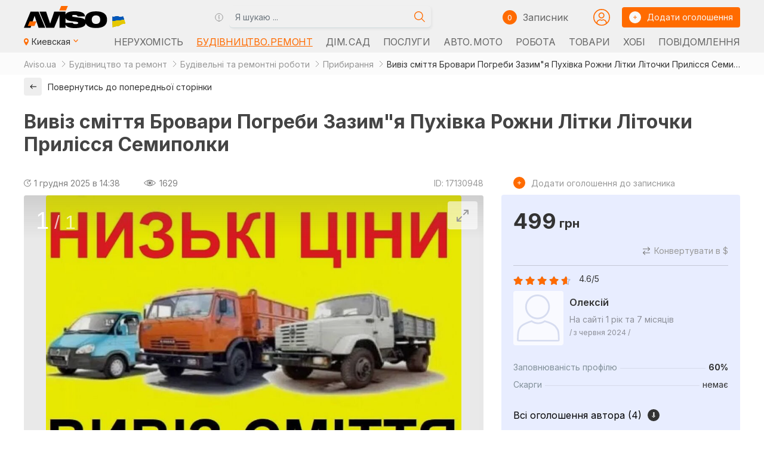

--- FILE ---
content_type: text/html; charset=UTF-8
request_url: https://www.aviso.ua/ru/kyiv/vyviz-smittia-brovary-pohreby-zazym-ya-pukhivka-rozhny-litky-litochky-prylissia-semypolky/17130948/
body_size: 17452
content:

<!doctype html>
<html lang="ru" prefix="og: https://ogp.me/ns#">

<head>
    <!-- Google Tag Manager -->
    <script>(function(w, d, s, l, i) {w[l] = w[l] || [];w[l].push({'gtm.start': new Date().getTime(),event: 'gtm.js'});var f = d.getElementsByTagName(s)[0],j = d.createElement(s),dl = l != 'dataLayer' ? '&l=' + l : '';j.async = true;j.src ='https://www.googletagmanager.com/gtm.js?id=' + i + dl;f.parentNode.insertBefore(j, f);})(window, document, 'script', 'dataLayer', 'GTM-PCCPNHRR');</script>
    <!-- End Google Tag Manager -->
    <!-- Google tag (gtag.js) -->
    <script async src="https://www.googletagmanager.com/gtag/js?id=G-2ZRYPZENMR"></script>
    <script>window.dataLayer = window.dataLayer || [];function gtag() {dataLayer.push(arguments);}gtag('js', new Date());gtag('config', 'G-2ZRYPZENMR');</script>
    <!-- Clarity tracking code for http://aviso.ua/ -->
    <script>(function(c, l, a, r, i, t, y) {c[a] = c[a] || function() {(c[a].q = c[a].q || []).push(arguments)};t = l.createElement(r);t.async = 1;t.src = "https://www.clarity.ms/tag/" + i + "?ref=bwt";y = l.getElementsByTagName(r)[0];y.parentNode.insertBefore(t, y);})(window, document, "clarity", "script", "klau8pwaci");</script>
    <meta charset="UTF-8">
    <meta name="viewport" content="width=device-width,initial-scale=1">

    <title>Вивіз сміття Бровари Погреби Зазим"я Пухівка Рожни Літки Літочки Прилісся Семиполки, Киев на aviso.ua</title>
    <meta name="description" content="499 грн | Компанія рада запропонувати вам професійні послуги вивезення сміття великого обсягу. Ми забезпечимо чистоту та порядок у вашому житті, надаючи комплексні рішення для утилізації будь-яких відходів. Наші Послуги Включають &mldr;">

    <meta name="robots" content="index, follow">
            <link rel="canonical" href="https://www.aviso.ua/ru/kyiv/vyviz-smittia-brovary-pohreby-zazym-ya-pukhivka-rozhny-litky-litochky-prylissia-semypolky/17130948/">
                <link rel="alternate" href="https://www.aviso.ua/ru/kyiv/vyviz-smittia-brovary-pohreby-zazym-ya-pukhivka-rozhny-litky-litochky-prylissia-semypolky/17130948/" hreflang="ru-UA">
        <link rel="alternate" href="https://www.aviso.ua/kyiv/vyviz-smittia-brovary-pohreby-zazym-ya-pukhivka-rozhny-litky-litochky-prylissia-semypolky/17130948/" hreflang="uk-UA">
        <link rel="alternate" href="https://www.aviso.ua/kyiv/vyviz-smittia-brovary-pohreby-zazym-ya-pukhivka-rozhny-litky-litochky-prylissia-semypolky/17130948/" hreflang="x-default">

        <meta property="og:locale" content="ru_UA">
        <meta property="og:site_name" content="Aviso.ua">
        <meta property="og:url" content="https://www.aviso.ua/ru/kyiv/vyviz-smittia-brovary-pohreby-zazym-ya-pukhivka-rozhny-litky-litochky-prylissia-semypolky/17130948/">
        <meta property="og:type" content="article">
        <meta property="og:title" content="Вивіз сміття Бровари Погреби Зазим"я Пухівка Рожни Літки Літочки Прилісся Семиполки">
        <meta property="og:description" content="Компанія рада запропонувати вам професійні послуги вивезення сміття великого обсягу. Ми забезпечимо чистоту та порядок у вашому житті, надаючи комплексні рішення для утилізації будь-яких відходів &mldr;">
                    <meta property="og:image" content="https://media.aviso.ua/pics/1/017/130/948/1.jpg">
            <meta property="og:image:secure_url" content="https://media.aviso.ua/pics/1/017/130/948/1.jpg">
            <meta property="og:image:alt" content="Вивіз сміття Бровари Погреби Зазим"я Пухівка Рожни Літки Літочки Прилісся Семиполки">
            <meta property="og:image:type" content="image/jpeg">

            <meta name="twitter:card" content="summary_large_image">
            <meta property="twitter:image" content="https://media.aviso.ua/pics/1/017/130/948/1.jpg">
            <meta property="twitter:image:alt" content="Вивіз сміття Бровари Погреби Зазим"я Пухівка Рожни Літки Літочки Прилісся Семиполки">
                <meta name="twitter:title" content="Вивіз сміття Бровари Погреби Зазим"я Пухівка Рожни Літки Літочки &mldr;">
        <meta name="twitter:description" content="Компанія рада запропонувати вам професійні послуги вивезення сміття великого обсягу. Ми забезпечимо чистоту та порядок у вашому житті, надаючи комплексні рішення для утилізації будь-яких відходів &mldr;">
        <link rel="shortcut icon" href="/img/favicon.ico" type="image/x-icon">
    <link rel="apple-touch-icon" href="/img/apple-touch-icon.svg">
    <link rel="icon" type="image/svg" sizes="192x192" href="/img/android-icon-192x192.svg">
    <link rel="icon" type="image/svg" sizes="512x512" href="/img/android-chrome-512x512.svg">
    <link rel="icon" type="image/svg" sizes="32x32" href="/img/favicon-32x32.svg">
    <link rel="icon" type="image/svg" sizes="16x16" href="/img/favicon-16x16.svg">

    <link rel="preconnect" href="https://fonts.googleapis.com">
    <link rel="preconnect" href="https://fonts.gstatic.com" crossorigin>
    <link href="https://fonts.googleapis.com/css2?family=Inter:wght@400;500;600;700&display=swap" rel="stylesheet">

    <link type="text/css" rel="stylesheet" href="/css/bootstrap.min.css">
    <link type="text/css" rel="stylesheet" href="/css/lightgallery-bundle.min.css?1762171366">
    <link type="text/css" rel="stylesheet" href="/css/bundle.min.css?1766438616">
    <link type="text/css" rel="stylesheet" href="/css/main.min.css?1768767713">
    <!-- <link type="text/css" rel="stylesheet" href="/css/list/main2.css<? //= getFileTimeStamp('/css/list/main2.css') 
                                                                            ?>"> -->
    <link type="text/css" rel="stylesheet" href="/css/list-offers.min.css?1762171366">
    <style>
        .img-wrap {
            position: relative;
            width: 100%;
            /* max-width: 380px; */
            padding-top: 75%;
            box-sizing: border-box;
            margin: 0 auto;
        }

        .img-img {
            position: absolute;
            top: 0;
            left: 0;
            width: 100%;
            height: 100%;
            border: 0;
            margin: 0 auto;
            overflow: hidden;
            object-fit: cover;
        }

        .btn-btn {
            height: auto;
            min-height: 40px;
            flex-flow: row;
            flex-wrap: wrap;
            line-height: 80px;
            padding: 0.375rem 0.75rem;
        }

        .text-error {
            color: red;
            font-size: 1.25rem;
            line-height: 50%;
            vertical-align: middle;
            /* margin-left: 5px; */
        }

        .modal-header,
        .modal-body {
            padding: 1.25rem;
            ;
        }
        /* .grecaptcha-badge {
                position: absolute !important;
                bottom: 10px !important;
        } */
    </style>
</head>

<body>
            <!-- Google Tag Manager (noscript) -->
        <noscript><iframe src="https://www.googletagmanager.com/ns.html?id=GTM-PCCPNHRR" height="0" width="0" style="display:none;visibility:hidden"></iframe></noscript>
        <!-- End Google Tag Manager (noscript) -->
        <div class="root">
        
        <header class="header">
            <div class="container">
    <div class="header__top">
        <a href="/ru/kyiv/" class="header__logo"><img class="header__logo-img" src="/img/aviso_logo_ua.svg" alt="Сервіс оголошень Aviso.ua" title=" Сервіс оголошень Aviso.ua "></a>
        <div class="header__search">
            <button class="av-search-tooltip tooltip-i" data-bs-toggle="tooltip" data-bs-html="true" data-bs-placement="bottom" title="<div class='av-tooltip'>
                <p><b>Шукати оголошення можна за:</b></p><hr>
                <ul>
                <li>Одним або кількома словами<br><small><i>не менше 3 літер</i></small></li>
                <li>ID оголошення<br><small><i>тільки цифри</i></small></li>
                <li>Номером телефону<br><small><i>з кодом або без, <br>XXX XXXX або<br>(XX) XXX XXXX або<br>0 (XX) XXX XXXX або<br>+380 (XX) XXX XXXX</i></small></li>
                </ul>
            </div>">
                <img src="/img/tooltip.svg" alt="" class="svg-inline tooltype__img">
            </button>
            <form class="header__search-form sf" action="/search/" data-av-uri="/ru/" data-av-city="kyiv">
                <label class="header__search-label">
                    <input type="text" name="s" class="header__search-input form-control" value="" title="" placeholder="Я шукаю ..." required minlength="3" oninvalid="this.setCustomValidity('Наберіть щось для пошуку: одне або кілька слів, номер телефону, або Id оголошення')" oninput="setCustomValidity('')">
                </label>
                <button class="header__search-btn" type="submit">
                    <img src="/img/search.svg" class="header__search-icon svg-inline" alt="search icon">
                </button>
            </form>
        </div>
        <div class="header__common">
            <a href="/place-new-ad/" class="header__circle header__circle--plus js-hide-el" rel="nofollow" target="_blank" data-bs-toggle="tooltip" data-bs-placement="bottom" title=" Додати оголошення"><img src="/img/plus.svg" alt="" class="svg-inline"> </a>
            <button class="header__circle js-open-search js-hide-el" data-bs-toggle="tooltip" data-bs-placement="bottom" title="Пошук"><img src=" /img/mob-search.svg" alt="" class="svg-inline"></button>
            <span id="notepad_counter_span" class="visible">
    <div class="header__note-wrap">
        <div class="header__note-circle"><span class="header__note-count" id="notepad_counter">0</span></div>
        <a href="/ru/notepad/" class="header__notepad-btn" rel="nofollow">
            <p class="header__note-text"> Записник</p>
        </a>
    </div>
    <a href="/ru/notepad/" class="header__note-wrap header__note-wrap--mob js-hide-el" rel="nofollow">
        <div class="header__note-circle" data-bs-toggle="tooltip" data-bs-placement="bottom" title=" Записник "><span class="header__note-count" id="notepad_counter_mob">0</span></div>
    </a>
</span>            <a href="/account/" target="_blank" rel="nofollow" class="link__login link__login_h js-hide-el">
                <img src=" /img/circle-user4.svg" alt="" class="button__login svg-inline">
            </a>
            <a href="/place-new-ad/" class="button header__button" target="_blank" rel="nofollow">
                <div class="button__circle"><img src="/img/plus.svg" alt="" class="button__icon svg-inline"></div>
                <span class="button__text">Додати оголошення</span>
            </a>



            
            <button class="header__burger js-burger"><span class="header__burger-line header__burger-line--one"></span> <span class="header__burger-line header__burger-line--two"></span> <span class="header__burger-line header__burger-line--three"></span></button>
        </div>
    </div>
    <div class="header__bottom">
        <button class="header__location js-location">
            <div class="header__location-icon"><img src="/img/list/map.svg" class="svg-inline header__location-map" alt=""></div>
            <p class="header__location-text">Киевская <img src="/img/list/mini-arrow-down.svg" alt="" class="header__nav-icon header__location-icon"></p>
            <div class="select header__location-select scrollbar--custom">
                                                                                    <div style="clear:both; text-align: left; padding: .2rem 0 .75rem .25rem; font-size:.85rem; opacity:.75;">
                        Будь ласка, оберіть регіон                    </div>
                    <div class="geo_select__list" style="clear:both;">
                                                    <ul class="select__list">
                                                                    <li class="geo_select__item  active">
                                        <a href="/ru/oholoshennia-mista-ta-oblasti/kyiv/" class="select__link" >Киевская</a>
                                    </li>
                                                                    <li class="geo_select__item ">
                                        <a href="/ru/oholoshennia-mista-ta-oblasti/vinnytsia/" class="select__link" >Винницкая</a>
                                    </li>
                                                                    <li class="geo_select__item ">
                                        <a href="/ru/oholoshennia-mista-ta-oblasti/lutsk/" class="select__link" >Волынская</a>
                                    </li>
                                                                    <li class="geo_select__item ">
                                        <a href="/ru/oholoshennia-mista-ta-oblasti/dnipro/" class="select__link" >Днепропетровская</a>
                                    </li>
                                                                    <li class="geo_select__item ">
                                        <a href="/ru/oholoshennia-mista-ta-oblasti/donetsk/" class="select__link" >Донецкая</a>
                                    </li>
                                                                    <li class="geo_select__item ">
                                        <a href="/ru/oholoshennia-mista-ta-oblasti/zhytomyr/" class="select__link" >Житомирская</a>
                                    </li>
                                                                    <li class="geo_select__item ">
                                        <a href="/ru/oholoshennia-mista-ta-oblasti/uzhhorod/" class="select__link" >Закарпатская</a>
                                    </li>
                                                                    <li class="geo_select__item ">
                                        <a href="/ru/oholoshennia-mista-ta-oblasti/zaporizhzhia/" class="select__link" >Запорожская</a>
                                    </li>
                                                                    <li class="geo_select__item ">
                                        <a href="/ru/oholoshennia-mista-ta-oblasti/ivano_frankivsk/" class="select__link" >Ивано-Франковская</a>
                                    </li>
                                                                    <li class="geo_select__item ">
                                        <a href="/ru/oholoshennia-mista-ta-oblasti/kropyvnytskyi/" class="select__link" >Кировоградская</a>
                                    </li>
                                                                    <li class="geo_select__item ">
                                        <a href="" class="select__link disabled"  role="link" aria-disabled="true">Крым</a>
                                    </li>
                                                                    <li class="geo_select__item ">
                                        <a href="" class="select__link disabled"  role="link" aria-disabled="true">Луганская</a>
                                    </li>
                                                                    <li class="geo_select__item ">
                                        <a href="/ru/oholoshennia-mista-ta-oblasti/lviv/" class="select__link" >Львовская</a>
                                    </li>
                                                                    <li class="geo_select__item ">
                                        <a href="/ru/oholoshennia-mista-ta-oblasti/mykolaiv/" class="select__link" >Николаевская</a>
                                    </li>
                                                                    <li class="geo_select__item ">
                                        <a href="/ru/oholoshennia-mista-ta-oblasti/odesa/" class="select__link" >Одесская</a>
                                    </li>
                                                                    <li class="geo_select__item ">
                                        <a href="/ru/oholoshennia-mista-ta-oblasti/poltava/" class="select__link" >Полтавская</a>
                                    </li>
                                                                    <li class="geo_select__item ">
                                        <a href="/ru/oholoshennia-mista-ta-oblasti/rivne/" class="select__link" >Ровенская</a>
                                    </li>
                                                                    <li class="geo_select__item ">
                                        <a href="/ru/oholoshennia-mista-ta-oblasti/sumy/" class="select__link" >Сумская</a>
                                    </li>
                                                                    <li class="geo_select__item ">
                                        <a href="/ru/oholoshennia-mista-ta-oblasti/ternopil/" class="select__link" >Тернопольская</a>
                                    </li>
                                                                    <li class="geo_select__item ">
                                        <a href="/ru/oholoshennia-mista-ta-oblasti/kharkiv/" class="select__link" >Харьковская</a>
                                    </li>
                                                                    <li class="geo_select__item ">
                                        <a href="/ru/oholoshennia-mista-ta-oblasti/kherson/" class="select__link" >Херсонская</a>
                                    </li>
                                                                    <li class="geo_select__item ">
                                        <a href="/ru/oholoshennia-mista-ta-oblasti/khmelnytskyi/" class="select__link" >Хмельницкая</a>
                                    </li>
                                                                    <li class="geo_select__item ">
                                        <a href="/ru/oholoshennia-mista-ta-oblasti/cherkasy/" class="select__link" >Черкасская</a>
                                    </li>
                                                                    <li class="geo_select__item ">
                                        <a href="/ru/oholoshennia-mista-ta-oblasti/chernihiv/" class="select__link" >Черниговская</a>
                                    </li>
                                                                    <li class="geo_select__item ">
                                        <a href="/ru/oholoshennia-mista-ta-oblasti/chernivtsi/" class="select__link" >Черновицкая</a>
                                    </li>
                                                            </ul>
                                            </div>
                            </div>
        </button>
        <nav class="header__nav">
                    <ul class="header__nav-list">
                                    <li class="header__nav-item">
                        <a href="/ru/nerukhomist/kyiv/" class="header__nav-link" >
                            Нерухомість                                                    </a>
                    </li>
                                    <li class="header__nav-item">
                        <a href="/ru/budivnytstvo-remont/kyiv/" class="header__nav-link active" >
                            Будівництво. Ремонт                                                    </a>
                    </li>
                                    <li class="header__nav-item">
                        <a href="/ru/dim-sad/kyiv/" class="header__nav-link" >
                            Дім. Сад                                                    </a>
                    </li>
                                    <li class="header__nav-item">
                        <a href="/ru/posluhy/kyiv/" class="header__nav-link" >
                            Послуги                                                    </a>
                    </li>
                                    <li class="header__nav-item">
                        <a href="/ru/avto-moto/kyiv/" class="header__nav-link" >
                            Авто. Мото                                                    </a>
                    </li>
                                    <li class="header__nav-item">
                        <a href="/ru/robota/kyiv/" class="header__nav-link" >
                            Робота                                                    </a>
                    </li>
                                    <li class="header__nav-item">
                        <a href="/ru/tovary/kyiv/" class="header__nav-link" >
                            Товари                                                    </a>
                    </li>
                                    <li class="header__nav-item">
                        <a href="/ru/khobi/kyiv/" class="header__nav-link" >
                            Хобі                                                    </a>
                    </li>
                                    <li class="header__nav-item">
                        <a href="/ru/povidomlennia/kyiv/" class="header__nav-link" >
                            Повідомлення                                                    </a>
                    </li>
                            </ul>
                </nav>
             </div>
</div><nav class="nav av-nav js-nav">
    <div class="nav__content">
        <div class="nav__top" style="justify-content: start;">
                        <a href="/place-new-ad/" rel="nofollow" target="_blank" class="nav__link hmb__link">
                <div class="header__circle header__circle--plus"><img class="svg-inline" src="/img/plus.svg" alt=""></div>
                <span class="header__text">Дати об'яву</span>
            </a>
            <a href="/account/" target="_blank" rel="nofollow" class="link__login hmb__link" style="flex-grow: 2;">
                <img src="/img/circle-user4.svg" alt="" class="button__login svg-inline">
                <p class="link__login_txt">Кабінет</p>
            </a>
            <ul class="header__langs header__langs--mob">
                <li class="header__lang-item ">
                    <a href="/kyiv/vyviz-smittia-brovary-pohreby-zazym-ya-pukhivka-rozhny-litky-litochky-prylissia-semypolky/17130948/" class="header__lang-text">Ua</a>
                </li>
                <li class="header__lang-item active">
                    <a href="/ru/kyiv/vyviz-smittia-brovary-pohreby-zazym-ya-pukhivka-rozhny-litky-litochky-prylissia-semypolky/17130948/" class="header__lang-text">Ru</a>
                </li>
            </ul>
                        <!-- <div>&nbsp;</div> -->
            


        </div>
        <ul class="nav__list">

            <li class="nav__item" style="display: flex;justify-content: start;">
                <a href="/ru/notepad/" class="header__note-wrap header__note-wrap--mob hmb__link" rel="nofollow">
                    <div class="header__note-circle"><span class="header__note-count">0</span></div>
                    <p class="header__note-text"> Записник</p>
                </a>
                <a href="#" class="nav__link js-open-search hmb__link">
                    <div class="header__circle"><img src="/img/mob-search.svg" class="svg-inline" alt=""></div>
                    <span class="header__text">Пошук</span>
                </a>

            </li>

            <li class="nav__item" style="padding: 25px 0 15px;">
                <a href="#" class="nav__link js-location-mob">
                    <div class="nav__address"><img src="/img/mob-map.svg" class="svg-inline" alt="">
                    </div>
                    <span class="header__text">Киевская</span> <img src="/img/mini-arrow-down.svg" alt="" class="svg-inline">
                </a>
                <div class="header__location-select-mob">
                                            <ul class="select__list">
                                                            <li class="geo_select__item  active">
                                    <a href="/ru/oholoshennia-mista-ta-oblasti/kyiv/" class="select__link" >Киевская</a>
                                </li>
                                                            <li class="geo_select__item ">
                                    <a href="/ru/oholoshennia-mista-ta-oblasti/vinnytsia/" class="select__link" >Винницкая</a>
                                </li>
                                                            <li class="geo_select__item ">
                                    <a href="/ru/oholoshennia-mista-ta-oblasti/lutsk/" class="select__link" >Волынская</a>
                                </li>
                                                            <li class="geo_select__item ">
                                    <a href="/ru/oholoshennia-mista-ta-oblasti/dnipro/" class="select__link" >Днепропетровская</a>
                                </li>
                                                            <li class="geo_select__item ">
                                    <a href="/ru/oholoshennia-mista-ta-oblasti/donetsk/" class="select__link" >Донецкая</a>
                                </li>
                                                            <li class="geo_select__item ">
                                    <a href="/ru/oholoshennia-mista-ta-oblasti/zhytomyr/" class="select__link" >Житомирская</a>
                                </li>
                                                            <li class="geo_select__item ">
                                    <a href="/ru/oholoshennia-mista-ta-oblasti/uzhhorod/" class="select__link" >Закарпатская</a>
                                </li>
                                                            <li class="geo_select__item ">
                                    <a href="/ru/oholoshennia-mista-ta-oblasti/zaporizhzhia/" class="select__link" >Запорожская</a>
                                </li>
                                                            <li class="geo_select__item ">
                                    <a href="/ru/oholoshennia-mista-ta-oblasti/ivano_frankivsk/" class="select__link" >Ивано-Франковская</a>
                                </li>
                                                            <li class="geo_select__item ">
                                    <a href="/ru/oholoshennia-mista-ta-oblasti/kropyvnytskyi/" class="select__link" >Кировоградская</a>
                                </li>
                                                            <li class="geo_select__item ">
                                    <a href="" class="select__link disabled"  role="link" aria-disabled="true">Крым</a>
                                </li>
                                                            <li class="geo_select__item ">
                                    <a href="" class="select__link disabled"  role="link" aria-disabled="true">Луганская</a>
                                </li>
                                                            <li class="geo_select__item ">
                                    <a href="/ru/oholoshennia-mista-ta-oblasti/lviv/" class="select__link" >Львовская</a>
                                </li>
                                                            <li class="geo_select__item ">
                                    <a href="/ru/oholoshennia-mista-ta-oblasti/mykolaiv/" class="select__link" >Николаевская</a>
                                </li>
                                                            <li class="geo_select__item ">
                                    <a href="/ru/oholoshennia-mista-ta-oblasti/odesa/" class="select__link" >Одесская</a>
                                </li>
                                                            <li class="geo_select__item ">
                                    <a href="/ru/oholoshennia-mista-ta-oblasti/poltava/" class="select__link" >Полтавская</a>
                                </li>
                                                            <li class="geo_select__item ">
                                    <a href="/ru/oholoshennia-mista-ta-oblasti/rivne/" class="select__link" >Ровенская</a>
                                </li>
                                                            <li class="geo_select__item ">
                                    <a href="/ru/oholoshennia-mista-ta-oblasti/sumy/" class="select__link" >Сумская</a>
                                </li>
                                                            <li class="geo_select__item ">
                                    <a href="/ru/oholoshennia-mista-ta-oblasti/ternopil/" class="select__link" >Тернопольская</a>
                                </li>
                                                            <li class="geo_select__item ">
                                    <a href="/ru/oholoshennia-mista-ta-oblasti/kharkiv/" class="select__link" >Харьковская</a>
                                </li>
                                                            <li class="geo_select__item ">
                                    <a href="/ru/oholoshennia-mista-ta-oblasti/kherson/" class="select__link" >Херсонская</a>
                                </li>
                                                            <li class="geo_select__item ">
                                    <a href="/ru/oholoshennia-mista-ta-oblasti/khmelnytskyi/" class="select__link" >Хмельницкая</a>
                                </li>
                                                            <li class="geo_select__item ">
                                    <a href="/ru/oholoshennia-mista-ta-oblasti/cherkasy/" class="select__link" >Черкасская</a>
                                </li>
                                                            <li class="geo_select__item ">
                                    <a href="/ru/oholoshennia-mista-ta-oblasti/chernihiv/" class="select__link" >Черниговская</a>
                                </li>
                                                            <li class="geo_select__item ">
                                    <a href="/ru/oholoshennia-mista-ta-oblasti/chernivtsi/" class="select__link" >Черновицкая</a>
                                </li>
                                                    </ul>
                                    </div>
            </li>
                                <li class="nav__item cat__item">
                        <a href="/ru/nerukhomist/kyiv/" class="nav__link" >
                            <span class=" nav__link-text">Нерухомість</span>
                            <!-- <img src="/img/mini-arrow-down.svg" alt="" class="svg-inline"> -->
                        </a>
                    </li>
                                <li class="nav__item cat__item">
                        <a href="/ru/budivnytstvo-remont/kyiv/" class="nav__link active" >
                            <span class=" nav__link-text">Будівництво. Ремонт</span>
                            <!-- <img src="/img/mini-arrow-down.svg" alt="" class="svg-inline"> -->
                        </a>
                    </li>
                                <li class="nav__item cat__item">
                        <a href="/ru/dim-sad/kyiv/" class="nav__link" >
                            <span class=" nav__link-text">Дім. Сад</span>
                            <!-- <img src="/img/mini-arrow-down.svg" alt="" class="svg-inline"> -->
                        </a>
                    </li>
                                <li class="nav__item cat__item">
                        <a href="/ru/posluhy/kyiv/" class="nav__link" >
                            <span class=" nav__link-text">Послуги</span>
                            <!-- <img src="/img/mini-arrow-down.svg" alt="" class="svg-inline"> -->
                        </a>
                    </li>
                                <li class="nav__item cat__item">
                        <a href="/ru/avto-moto/kyiv/" class="nav__link" >
                            <span class=" nav__link-text">Авто. Мото</span>
                            <!-- <img src="/img/mini-arrow-down.svg" alt="" class="svg-inline"> -->
                        </a>
                    </li>
                                <li class="nav__item cat__item">
                        <a href="/ru/robota/kyiv/" class="nav__link" >
                            <span class=" nav__link-text">Робота</span>
                            <!-- <img src="/img/mini-arrow-down.svg" alt="" class="svg-inline"> -->
                        </a>
                    </li>
                                <li class="nav__item cat__item">
                        <a href="/ru/tovary/kyiv/" class="nav__link" >
                            <span class=" nav__link-text">Товари</span>
                            <!-- <img src="/img/mini-arrow-down.svg" alt="" class="svg-inline"> -->
                        </a>
                    </li>
                                <li class="nav__item cat__item">
                        <a href="/ru/tovary/odiah-vzuttia-aksesuary/kyiv/" class="nav__link" >
                            <span class=" nav__link-text">Одяг. Взуття</span>
                            <!-- <img src="/img/mini-arrow-down.svg" alt="" class="svg-inline"> -->
                        </a>
                    </li>
                                <li class="nav__item cat__item">
                        <a href="/ru/tovary/tovary-dlia-ditei/kyiv/" class="nav__link" >
                            <span class=" nav__link-text">Дитячі товари</span>
                            <!-- <img src="/img/mini-arrow-down.svg" alt="" class="svg-inline"> -->
                        </a>
                    </li>
                                <li class="nav__item cat__item">
                        <a href="/ru/khobi/tvaryny/kyiv/" class="nav__link" >
                            <span class=" nav__link-text">Тварини</span>
                            <!-- <img src="/img/mini-arrow-down.svg" alt="" class="svg-inline"> -->
                        </a>
                    </li>
                                <li class="nav__item cat__item">
                        <a href="/ru/khobi/kyiv/" class="nav__link" >
                            <span class=" nav__link-text">Хобі</span>
                            <!-- <img src="/img/mini-arrow-down.svg" alt="" class="svg-inline"> -->
                        </a>
                    </li>
                                <li class="nav__item cat__item">
                        <a href="/ru/khobi/spilkuvannia/kyiv/" class="nav__link" >
                            <span class=" nav__link-text">Спілкування</span>
                            <!-- <img src="/img/mini-arrow-down.svg" alt="" class="svg-inline"> -->
                        </a>
                    </li>
                                <li class="nav__item cat__item">
                        <a href="/ru/povidomlennia/kyiv/" class="nav__link" >
                            <span class=" nav__link-text">Повідомлення</span>
                            <!-- <img src="/img/mini-arrow-down.svg" alt="" class="svg-inline"> -->
                        </a>
                    </li>
                        <li class="nav__item">
                <!-- <a href="#" class="nav__link js-open-search">
                    <div class="header__circle"><img src="/img/mob-search.svg" class="svg-inline" alt=""></div>
                    <span class="header__text">Пошук</span>
                </a> -->
            </li>
        </ul>
    </div>
</nav>
<div class="search js-search-mobile">
    <div class="search__top">
        <button class="js-hide-search" style="width: 33.3%;"><img src="/img/list/mini-arrow-left.svg" alt=""></button>
        <span style="width: 33.3%;text-align: center;">Пошук</span>
        <span style="width: 33.3%;"></span>
        <!-- <button class="close-btn js-hide-search" alt="close search windows"></button> -->
    </div>
    <div class="search__content">
        <div class="search__middle">
            <form class="search__form js-search-form sf" action="/search/" data-av-uri="/ru/" data-av-city="kyiv">
                <label class="search__label">
                    <input type="text" name="s" class="search__input" value="" placeholder="Я шукаю ..." required minlength="3" oninvalid="this.setCustomValidity('Введіть щось для пошуку')" oninput="setCustomValidity('')">
                </label>
                <button class="search-btn" type="submit"><img src="/img/search.svg" alt="" class="svg-inline"></button>
            </form>
            <!-- <div class="av-js-search"><button class="av-js-search-tooltip tooltip-i" data-bs-toggle="tooltip" data-bs-html="true" data-bs-placement="bottom" title="<p class='pt-3'><b>Шукати оголошення можна за:</b></p><hr><p class='pt-1'>Ключовим словом<br><small>(не менше 3 символів)</small></p><p class='pt-1'>ID оголошення<br><small>(має містити лише цифри)</small></p><p class='pt-1 pb-3'>Номером телефону<br><small>(без коду, 6 або 7 цифр номеру)</small></p>"><img src="/img/tooltip.svg" alt="" class="svg-inline tooltype__img"></button>
            </div> -->
            <!-- <button class="search__cancel js-hide-search">Скасування</button> -->
        </div>
        <div class='av-tooltip'>
            <p>Шукати оголошення можна за:<img src="/img/tooltip.svg" alt="" class="svg-inline tooltype__img"></p>
            <ul>
                <li>Одним або кількома словами (<small><i>не менше 3 літер)</i></small></li>
                <li>ID оголошення (<small><i>тільки цифри)</i></small></li>
                <li>Номером телефону (<small><i>з кодом або без, XXX XXXX <span>або (XX) XXX XXXX</span> <span>або 0 (XX) XXX XXXX</span> <span>або +380 (XX) XXX XXXX</span>)</i></small></li>
            </ul>
        </div>
            </div>
</div>        </header>

        <main class="content js-header-calc">

            <div class="breadcrumbs">
    <div class="container">
        <ul class="breadcrumbs__list">
            <li class="breadcrumbs__item">
                <a href="/ru/oholoshennia-mista-ta-oblasti/kyiv/" class="breadcrumbs__text breadcrumbs__link">Aviso.ua</a>
            </li>
                            <li class="breadcrumbs__item">
                    <a href="/ru/budivnytstvo-remont/kyiv/" class="breadcrumbs__text breadcrumbs__link">Будівництво та ремонт</a>
                </li>
                            <li class="breadcrumbs__item">
                    <a href="/ru/budivnytstvo-remont/budivelni-ta-remontni-roboty/kyiv/" class="breadcrumbs__text breadcrumbs__link">Будівельні та ремонтні роботи</a>
                </li>
                            <li class="breadcrumbs__item">
                    <a href="/ru/budivnytstvo-remont/budivelni-ta-remontni-roboty/prybyrannia/kyiv/" class="breadcrumbs__text breadcrumbs__link">Прибирання</a>
                </li>
                            <li class="breadcrumbs__item">
                    <span class="breadcrumbs__text">Вивіз сміття Бровари Погреби Зазим"я Пухівка Рожни Літки Літочки Прилісся Семиполки</span>
                </li>
                    </ul>
    </div>
</div><div class="container">
    <div class="search-nav" id="back_btn_cont">
        <div class="search-nav__wrap">
            <a href="#" rel="nofollow" class="search-nav__btn" id="back_btn" data-av-isbacklink="0">
                <div class="search-nav__btn-icon"><img src="/img/arrow-left.svg" class="svg-inline" alt=""></div>
                <p class="search-nav__text">Повернутись до попередньої сторінки</p>
            </a>
        </div>
    </div>
</div>                            <div class="adt">
                    <div class="container adt__container-head">
                        <div class="adt__top">
                            <div class="adt__title-wrap">
                                <h1 class="adt__title">
                                    Вивіз сміття Бровари Погреби Зазим"я Пухівка Рожни Літки Літочки Прилісся Семиполки                                </h1>
                            </div>
                        </div>

                        <div class="adt__address-top">

                            
                        </div>

                        

                        
                                            </div>

                    <div class="container adt__container-gallery">
                        <div class="adt__row">
                            <div class="adt__item adt__item--left">
                                <div class=" adt__header">
                                    <div class="adt__header-left">
                                        <div class="adt__viewed">
    <div class="adt__date" data-bs-toggle="tooltip" data-bs-placement="top" title=" Оновлено 01-12-2025 в 14:38">

        <img src="/img/refresh.svg" class="adt__date-icon">
        <p>
            <time datetime="2025-12-01T14:38:03+02:00" class="adt__date">
                1 грудня 2025 в 14:38            </time>
        </p>
    </div>
    <div class="adt__viewed" data-bs-toggle="tooltip" data-bs-placement="top" title=" Переглядів ">
        <img src="/img/view.svg" class="adt__view-icon">
        <p class="adt__view-count">1629</p>
    </div>
</div>                                    </div>
                                    <div class="adt__header-right">
                                        <div class="adt__header-info" data-bs-toggle="tooltip" data-bs-placement="top" title=" Номер оголошення ">ID: 17130948</div>
                                    </div>

                                </div>
                                                                    <div id="inline-gallery-container" class="inline-gallery-container"></div>
                                                                

                                <div class="adt__descr">
                                    <div class="adt__descr-content">
                                        <h2 class="adt__descr-title">Опис</h2>
                                        <p class="adt_descr-text">Компанія рада запропонувати вам професійні послуги вивезення сміття великого обсягу. Ми забезпечимо чистоту та порядок у вашому житті, надаючи комплексні рішення для утилізації будь-яких відходів.<br />
<br />
Наші Послуги Включають:<br />
Вивезення будівельного сміття: Швидко та ефективно вивеземо залишки будівельних матеріалів, старі меблі та інші великогабаритні відходи після ремонтних робіт.<br />
Утилізація побутового сміття: Забезпечимо регулярне вивезення побутових відходів з приватних будинків, багатоповерхівок та котеджів.<br />
Вивезення промислових відходів: Працюємо з підприємствами та організаціями, пропонуючи вигідні умови для вивезення великих обсягів сміття.<br />
Вивезення зелених відходів: Вивозимо гілля, листя та інші садові відходи, забезпечуючи чистоту вашого подвір’я.<br />
Наші Переваги:<br />
Професійність: Досвідчена команда спеціалістів оперативно та якісно виконує всі роботи.<br />
Надійність: Дотримуємось строків та домовленостей, завжди приходимо вчасно.<br />
Екологічність: Забезпечуємо правильну утилізацію відходів, дбаючи про навколишнє середовище.<br />
Гнучкість: Пропонуємо індивідуальні рішення для кожного клієнта, враховуючи всі побажання та потреби.<br />
Доступні ціни: Прозоре ціноутворення без прихованих платежів.</p>
                                    </div>
                                </div>

                                

                                <div class="adt__footer" style="padding-left:2px;">
                                    <div class="adt__footer-left">
                                        <a id="copyLink" style="text-decoration: none;" class="adt__footer-link" role="button" data-clipboard-text="https://www.aviso.ua/ru/kyiv/vyviz-smittia-brovary-pohreby-zazym-ya-pukhivka-rozhny-litky-litochky-prylissia-semypolky/17130948/"><span style="text-decoration: underline;">Копіювати посилання</span>&nbsp;<i style="font-size: 1rem;" class="fas fa-link"></i></a>
                                        <a href="#shareModal" rel="nofollow" style="text-decoration: none;" class="adt__footer-link" data-bs-toggle="modal" role="button" data-bs-target="#shareModal"><span style="text-decoration: underline;">Поділитися</span>&nbsp;<i style="font-size: 1.125rem;" class="far fa-share-alt"></i></a>
                                    </div>
                                    <div class="adt__footer-right">
                                    </div>
                                </div>

                                                                <div class="modal fade" id="shareModal" tabindex="-1" aria-labelledby="shareModalLabel" aria-hidden="true">
                                    <div class="modal-dialog modal-dialog-centered">
                                        <div class="modal-content">
                                            <div class="modal-header">
                                                <p class="modal-title" style="font-weight: 500; font-size: 1rem;" id="shareModalLabel">Розкажіть друзям та колегам про це оголошення</p>
                                                <button type="button" class="btn-close" data-bs-dismiss="modal" aria-label="Close"></button>
                                            </div>
                                            <div class="modal-body">
                                                <div class="container">
                                                    <div class="row mt-4 mb-5">
                                                        <div class="col-3">
                                                                                                                            <img src="https://media.aviso.ua/pics/1/017/130/948/thumb/1.jpg" style="max-width:100%; height: auto;display:inline-block;">
                                                                                                                    </div>
                                                        <div class="col-9">
                                                            <p class="adt__title" style="font-size: 1.2rem;">Вивіз сміття Бровари Погреби Зазим"я Пухівка Рожни Літки Літочки Прилісся Семиполки</p>
                                                        </div>
                                                    </div>
                                                    <div class="row my-4">
                                                        <div class="col">
                                                            <div class="d-grid gap-3 col mx-auto">
                                                                <a data-gtagtarget="Share Viber" rel="nofollow" href="viber://forward?text=%D0%92%D0%B8%D0%B2%D1%96%D0%B7%20%D1%81%D0%BC%D1%96%D1%82%D1%82%D1%8F%20%D0%91%D1%80%D0%BE%D0%B2%D0%B0%D1%80%D0%B8%20%D0%9F%D0%BE%D0%B3%D1%80%D0%B5%D0%B1%D0%B8%20%D0%97%D0%B0%D0%B7%D0%B8%D0%BC%22%D1%8F%20%D0%9F%D1%83%D1%85%D1%96%D0%B2%D0%BA%D0%B0%20%D0%A0%D0%BE%D0%B6%D0%BD%D0%B8%20%D0%9B%D1%96%D1%82%D0%BA%D0%B8%20%D0%9B%D1%96%D1%82%D0%BE%D1%87%D0%BA%D0%B8%20%D0%9F%D1%80%D0%B8%D0%BB%D1%96%D1%81%D1%81%D1%8F%20%D0%A1%D0%B5%D0%BC%D0%B8%D0%BF%D0%BE%D0%BB%D0%BA%D0%B8%20https%3A%2F%2Fwww.aviso.ua%2Fru%2Fkyiv%2Fvyviz-smittia-brovary-pohreby-zazym-ya-pukhivka-rozhny-litky-litochky-prylissia-semypolky%2F17130948%2F" target="_blank" class="btn btn-outline-secondary share-btn__gtag av-btn-vb" role="button"><i class="fab fa-viber"></i>&nbsp; Viber</a>
                                                                <a data-gtagtarget="Share TG" rel="nofollow" href="https://telegram.me/share/url?url=https%3A%2F%2Fwww.aviso.ua%2Fru%2Fkyiv%2Fvyviz-smittia-brovary-pohreby-zazym-ya-pukhivka-rozhny-litky-litochky-prylissia-semypolky%2F17130948%2F&text=%D0%92%D0%B8%D0%B2%D1%96%D0%B7%20%D1%81%D0%BC%D1%96%D1%82%D1%82%D1%8F%20%D0%91%D1%80%D0%BE%D0%B2%D0%B0%D1%80%D0%B8%20%D0%9F%D0%BE%D0%B3%D1%80%D0%B5%D0%B1%D0%B8%20%D0%97%D0%B0%D0%B7%D0%B8%D0%BC%22%D1%8F%20%D0%9F%D1%83%D1%85%D1%96%D0%B2%D0%BA%D0%B0%20%D0%A0%D0%BE%D0%B6%D0%BD%D0%B8%20%D0%9B%D1%96%D1%82%D0%BA%D0%B8%20%D0%9B%D1%96%D1%82%D0%BE%D1%87%D0%BA%D0%B8%20%D0%9F%D1%80%D0%B8%D0%BB%D1%96%D1%81%D1%81%D1%8F%20%D0%A1%D0%B5%D0%BC%D0%B8%D0%BF%D0%BE%D0%BB%D0%BA%D0%B8" target="_blank" class="btn btn-outline-secondary share-btn__gtag av-btn-tg" role="button"><i class="fab fa-telegram"></i>&nbsp; Telegram</a>
                                                                <a data-gtagtarget="Share WhatsApp" rel="nofollow" href="https://wa.me/?text=%D0%92%D0%B8%D0%B2%D1%96%D0%B7%20%D1%81%D0%BC%D1%96%D1%82%D1%82%D1%8F%20%D0%91%D1%80%D0%BE%D0%B2%D0%B0%D1%80%D0%B8%20%D0%9F%D0%BE%D0%B3%D1%80%D0%B5%D0%B1%D0%B8%20%D0%97%D0%B0%D0%B7%D0%B8%D0%BC%22%D1%8F%20%D0%9F%D1%83%D1%85%D1%96%D0%B2%D0%BA%D0%B0%20%D0%A0%D0%BE%D0%B6%D0%BD%D0%B8%20%D0%9B%D1%96%D1%82%D0%BA%D0%B8%20%D0%9B%D1%96%D1%82%D0%BE%D1%87%D0%BA%D0%B8%20%D0%9F%D1%80%D0%B8%D0%BB%D1%96%D1%81%D1%81%D1%8F%20%D0%A1%D0%B5%D0%BC%D0%B8%D0%BF%D0%BE%D0%BB%D0%BA%D0%B8%20https%3A%2F%2Fwww.aviso.ua%2Fru%2Fkyiv%2Fvyviz-smittia-brovary-pohreby-zazym-ya-pukhivka-rozhny-litky-litochky-prylissia-semypolky%2F17130948%2F" target="_blank" class="btn btn-outline-secondary share-btn__gtag av-btn-wa" role="button"><i class="fab fa-whatsapp"></i>&nbsp; Whatsapp</a>
                                                            </div>
                                                        </div>
                                                        <div class="col">
                                                            <div class="d-grid gap-3 col mx-auto">
                                                                <a data-gtagtarget="Share FB" rel="nofollow" href="https://www.facebook.com/sharer.php?u=https%3A%2F%2Fwww.aviso.ua%2Fru%2Fkyiv%2Fvyviz-smittia-brovary-pohreby-zazym-ya-pukhivka-rozhny-litky-litochky-prylissia-semypolky%2F17130948%2F&t=%D0%92%D0%B8%D0%B2%D1%96%D0%B7%20%D1%81%D0%BC%D1%96%D1%82%D1%82%D1%8F%20%D0%91%D1%80%D0%BE%D0%B2%D0%B0%D1%80%D0%B8%20%D0%9F%D0%BE%D0%B3%D1%80%D0%B5%D0%B1%D0%B8%20%D0%97%D0%B0%D0%B7%D0%B8%D0%BC%22%D1%8F%20%D0%9F%D1%83%D1%85%D1%96%D0%B2%D0%BA%D0%B0%20%D0%A0%D0%BE%D0%B6%D0%BD%D0%B8%20%D0%9B%D1%96%D1%82%D0%BA%D0%B8%20%D0%9B%D1%96%D1%82%D0%BE%D1%87%D0%BA%D0%B8%20%D0%9F%D1%80%D0%B8%D0%BB%D1%96%D1%81%D1%81%D1%8F%20%D0%A1%D0%B5%D0%BC%D0%B8%D0%BF%D0%BE%D0%BB%D0%BA%D0%B8" target="_blank" class="btn btn-outline-secondary share-btn__gtag av-btn-fb" role="button"><i class="fab fa-facebook"></i>&nbsp; Facebook</a>
                                                                <a data-gtagtarget="Share Twitter" rel="nofollow" href="https://twitter.com/intent/tweet?text=%D0%92%D0%B8%D0%B2%D1%96%D0%B7%20%D1%81%D0%BC%D1%96%D1%82%D1%82%D1%8F%20%D0%91%D1%80%D0%BE%D0%B2%D0%B0%D1%80%D0%B8%20%D0%9F%D0%BE%D0%B3%D1%80%D0%B5%D0%B1%D0%B8%20%D0%97%D0%B0%D0%B7%D0%B8%D0%BC%22%D1%8F%20%D0%9F%D1%83%D1%85%D1%96%D0%B2%D0%BA%D0%B0%20%D0%A0%D0%BE%D0%B6%D0%BD%D0%B8%20%D0%9B%D1%96%D1%82%D0%BA%D0%B8%20%D0%9B%D1%96%D1%82%D0%BE%D1%87%D0%BA%D0%B8%20%D0%9F%D1%80%D0%B8%D0%BB%D1%96%D1%81%D1%81%D1%8F%20%D0%A1%D0%B5%D0%BC%D0%B8%D0%BF%D0%BE%D0%BB%D0%BA%D0%B8&url=https%3A%2F%2Fwww.aviso.ua%2Fru%2Fkyiv%2Fvyviz-smittia-brovary-pohreby-zazym-ya-pukhivka-rozhny-litky-litochky-prylissia-semypolky%2F17130948%2F" target="_blank" class="btn btn-outline-secondary share-btn__gtag av-btn-tw" role="button"><i class="fab fa-twitter"></i>&nbsp; Twitter</a>
                                                                <a data-gtagtarget="Share Mail" rel="nofollow" href="mailto:?subject=%D0%A6%D1%96%D0%BA%D0%B0%D0%B2%D0%B5%20%D0%BE%D0%B3%D0%BE%D0%BB%D0%BE%D1%88%D0%B5%D0%BD%D0%BD%D1%8F%20%2317130948%20%D0%BD%D0%B0%20%D1%81%D0%B0%D0%B9%D1%82%D1%96%20Aviso.ua&body=%D0%92%D0%B8%D0%B2%D1%96%D0%B7%20%D1%81%D0%BC%D1%96%D1%82%D1%82%D1%8F%20%D0%91%D1%80%D0%BE%D0%B2%D0%B0%D1%80%D0%B8%20%D0%9F%D0%BE%D0%B3%D1%80%D0%B5%D0%B1%D0%B8%20%D0%97%D0%B0%D0%B7%D0%B8%D0%BC%22%D1%8F%20%D0%9F%D1%83%D1%85%D1%96%D0%B2%D0%BA%D0%B0%20%D0%A0%D0%BE%D0%B6%D0%BD%D0%B8%20%D0%9B%D1%96%D1%82%D0%BA%D0%B8%20%D0%9B%D1%96%D1%82%D0%BE%D1%87%D0%BA%D0%B8%20%D0%9F%D1%80%D0%B8%D0%BB%D1%96%D1%81%D1%81%D1%8F%20%D0%A1%D0%B5%D0%BC%D0%B8%D0%BF%D0%BE%D0%BB%D0%BA%D0%B8%0D%0Ahttps%3A%2F%2Fwww.aviso.ua%2Fru%2Fkyiv%2Fvyviz-smittia-brovary-pohreby-zazym-ya-pukhivka-rozhny-litky-litochky-prylissia-semypolky%2F17130948%2F%0D%0A%20%0D%0A%20" class="btn btn-outline-secondary share-btn__gtag av-btn-em" role="button"><i class="far fa-envelope"></i>&nbsp; Пошта</a>
                                                            </div>
                                                        </div>
                                                    </div>
                                                </div>
                                            </div>
                                        </div>
                                    </div>
                                </div>
                                <div class="modal fade" id="cmplModal" data-bs-backdrop="static" data-bs-keyboard="false" tabindex="-1" aria-labelledby="complModalLabel" aria-hidden="true">
                                    <div class="modal-dialog modal-dialog-centered" style="overflow:hidden;">
                                        <div class="modal-content">
                                            <div class="modal-header">
                                                <p class="modal-title" style="font-size:1.25rem;font-weight:500;" id="complModalLabel">Скарга на оголошення #17130948</p>
                                                <button type="button" class="btn-close" data-bs-dismiss="modal" aria-label="Close"></button>
                                            </div>
                                            <div class="modal-body">
                                                <!-- <form id="complaintForm" class="form-horizontal" action="https://old.aviso.ua/kiev/action/complain/create.php" method="post"> -->
                                                <form id="complaintForm" class="form-horizontal" action="/app/action/complaint_create.php" method="post">
                                                    <input type="hidden" name="adid" value="17130948">
                                                    <input type="hidden" name="cityid" value="1">
                                                    <div class="row">
                                                        <label class="col-form-label" for="causeComplaint">Причина скарги <span class="text-error">*</span></label>
                                                        <div class="col">
                                                            <select id="causeComplaint" name="causeComplaint" class="form-select" oninput="setCustomValidity('')" required oninvalid="this.setCustomValidity('Оберіть один із варіантів')">
                                                                <option value="">Оберіть причину скарги</option>
                                                                <option value="Цена не соответствует действительности">Ціна не відповідає дійсності</option>

                                                                <option value="Невозможно дозвониться">Неможливо зв'язатися із власником</option>
                                                                <option value="Жалоба от владельца">Скарга від власника</option>

                                                                <option value="Фото не соответствует объекту">Фото не відповідає об'єкту</option>
                                                                <option value="Посторонние или запрещенные изображения">Сторонні або заборонені зображення</option>
                                                                <option value="Фото используется без разрешения автора">Фото використовується без дозволу автора</option>

                                                                <option value="Предложение уже неактуально">Пропозиція вже неактуальна</option>
                                                                <option value="Несуществующий объект">Неіснуючий об'єкт</option>
                                                                <option value="Мошенничество">Шахрайство</option>
                                                            </select>
                                                        </div>
                                                    </div>
                                                    <div class="row">
                                                        <label class="col-form-label" for="userEmail">Ваша e-mail адреса <span class="text-error">*</span></label>
                                                        <div class="col">
                                                            <input type="text" id="userEmail" name="userEmail" class="form-control" placeholder="Ваша e-mail адреса" email>
                                                        </div>
                                                    </div>
                                                    <div class="row">
                                                        <label class="col-form-label" for="userName">Ваше ім'я</label>
                                                        <div class="col">
                                                            <input type="text" id="userName" name="userName" class="form-control" placeholder="Ваше ім'я" name>
                                                        </div>
                                                    </div>
                                                    <div class="row">
                                                        <label class="col-form-label" for="textComplaint">Текст скарги</label>
                                                        <div class="col">
                                                            <textarea id="textComplaint" name="textComplaint" rows="5" class="form-control" placeholder="Текст скарги"></textarea>
                                                        </div>
                                                    </div>
                                                    <div id="recaptcha">

                                                    </div>
                                                    <blockquote style="margin-bottom: 41px;">
                                                        <small>Поля зі знаком <span class="text-error">*</span> обов'язкові до заповнення</small>
                                                    </blockquote>
                                                </form>
                                            </div>
                                            <div class="modal-footer">
                                                <button type="button" class="btn btn-secondary" data-bs-dismiss="modal">Повернутись до оголошення</button>
                                                <button class="btn btn-warning" form="complaintForm" type="submit">Поскаржитись</button>
                                                <!-- <button class="btn btn-primary g-recaptcha" data-sitekey="6LfRirkqAAAAAHf_VCO-gtQWEk0cMyTVacMpVRD2" data-callback='onSubmit' data-action='submit' form="complaintForm" type="submit">Поскаржитись</button> -->
                                            </div>
                                        </div>
                                    </div>
                                </div>
                                <div class="modal fade" id="progressModal" data-bs-backdrop="static" data-bs-keyboard="false" tabindex="-1" aria-labelledby="progressModalLabel" aria-hidden="true">
                                    <div class="modal-dialog modal-dialog-centered">
                                        <div class="modal-content" style="background-color:rgba(0,0,0,0);margin:auto;border:0;">
                                            <!-- <div class="modal-header">
                                                <p class="modal-title" style="font-weight: 500; font-size: 1rem;" id="progressModalLabel">Progress...</p>
                                                <button type="button" class="btn-close" data-bs-dismiss="modal" aria-label="Close"></button>
                                            </div> -->
                                            <div class="modal-body">
                                                <div class="container">
                                                    <img src="/img/spinner4.svg" alt="Progress indicator" style="width:8rem;height:auto;margin:auto;">
                                                </div>
                                            </div>
                                        </div>
                                    </div>
                                </div>
                            </div>
                            <div class="adt__item adt__item--right">
                                <div class="adt__right-content">
                                        <div class="adt__right-top">
        <a href="" id="add_to_notepad" rel="nofollow" data-opcode="add" class="adt__add-btn">
            <div class="adt__add-circle">
                <img src="/img/plus.svg" alt="" class="button__icon svg-inline">
            </div>
            <span class="adt__add-text">Додати оголошення до записника</span>
        </a>
        <a href="" id="remove_from_notepad" rel="nofollow" data-opcode="remove" class="adt__add-btn d-none">
            <div class="adt__add-circle">
                <img src="/img/minus.svg" alt="" class="button__icon svg-inline">
            </div>
            <span class="adt__add-text">Видалити оголошення із записника</span>
        </a>
    </div>
<script type="text/javascript">
    async function postData(url = '', data = {}) {
        // Default options are marked with *
        const response = await fetch(url, {
            method: 'POST',
            mode: 'cors',
            cache: 'no-cache',
            credentials: 'same-origin',
            headers: {
                'Content-Type': 'application/json'
            },
            redirect: 'follow',
            referrerPolicy: 'no-referrer',
            body: JSON.stringify(data)
        });
        return await response.json();
    }

    var add_to_notepad = document.getElementById("add_to_notepad");
    var remove_from_notepad = document.getElementById("remove_from_notepad");
    var current_notepad_counter = 0;

    if (add_to_notepad !== null) {

        add_to_notepad.addEventListener("click", function(evt) {
            evt.preventDefault();
            var opcode = document.getElementById("add_to_notepad").dataset.opcode;
            if (opcode === 'add') {
                postData('/app/action/notepad_add.php', {
                        adid: 17130948,
                        city: 1                    })
                    .then((data) => {
                        if (data.success === true) {
                            current_notepad_counter++;
                            document.getElementById("notepad_counter").innerText = current_notepad_counter;
                            document.getElementById("notepad_counter_mob").innerText = current_notepad_counter;
                            document.getElementById("add_to_notepad").classList.add('d-none');
                            document.getElementById("remove_from_notepad").classList.remove('d-none');
                            if (document.getElementById("notepad_counter_span").className === 'invisible') {
                                document.getElementById("notepad_counter_span").className = 'visible';
                            }
                        }
                    });
            }
        });
    }

    if (remove_from_notepad !== null) {

        remove_from_notepad.addEventListener("click", function(evt) {
            evt.preventDefault();
            postData('/app/action/notepad_remove.php', {
                    adid: 17130948,
                    city: 1                })
                .then((data) => {
                    if (data.success === true) {
                        current_notepad_counter--;
                        document.getElementById("notepad_counter").innerText = current_notepad_counter;
                        document.getElementById("notepad_counter_mob").innerText = current_notepad_counter;
                        document.getElementById("remove_from_notepad").classList.add('d-none');
                        document.getElementById("add_to_notepad").classList.remove('d-none');
                        if ((document.getElementById("notepad_counter_span").className === 'visible') && (current_notepad_counter == 0)) {
                            document.getElementById("notepad_counter_span").className = 'invisible';
                        }
                    }
                });
        });
    }
</script>                                    <div class="adt-details js-wrap-details">
                                        <div class="adt-details__content">
                                            <div class="adt-details__top-wrap">
    <div class="adt-details__stickers">
                        
            </div>
    <div class="adt-details__top-price">
        <p class="adt-details__price"><span class="adt-details__numb" id="pstr">499</span> <span class="adt-details__currency"><span id="pcurr"> грн</span> </span></p>
            </div>
    <div class="adt-details__top" >
        <div class="adt-details__size" id="price_m2"></div>
        <div class="adt-details__convert-text">
                            <img src="/img/exch.svg" class="svg-inline" alt="">
                        <span id="convert"><a href="" id="uah2usd" rel="nofollow">Конвертувати в $</a></span>
        </div>
    </div>
    </div>


    <script type="text/javascript">
        var pstr = document.getElementById("pstr");
        var pcurr = document.getElementById("pcurr");
        var price_m2 = document.getElementById("price_m2");

        
            function cb_usd2uah(evt) {
                evt.preventDefault();
                pstr.innerText = '499';
                pcurr.innerText = 'грн';
                price_m2.innerText = '';
                document.getElementById("convert").innerHTML = '<a href="" id="uah2usd" rel="nofollow">Конвертувати в $</a>';
                document.getElementById("uah2usd").addEventListener('click', uah2usd, false);
            }

            function uah2usd(evt) {
                evt.preventDefault();
                pstr.innerText = '11.56';
                pcurr.innerText = '$';
                price_m2.innerText = '';
                document.getElementById("convert").innerHTML = '<a href="" id="back_usd2uah" rel="nofollow">Конвертувати в ГРН</a>';
                document.getElementById("back_usd2uah").addEventListener('click', cb_usd2uah, false);
            }

            document.getElementById("uah2usd").addEventListener('click', uah2usd, false);
            </script>
                                            <div class="adt-details__rating-wrap">
                                                <div class="adt-details__stars">
            <div class="adt-details__stars-inner">
                                <i class="far fa-star rate-stars__out"><i class="fas fa-star rate-stars__in" style="width: 100%;"></i></i>
                                        <i class="far fa-star rate-stars__out"><i class="fas fa-star rate-stars__in" style="width: 100%;"></i></i>
                                        <i class="far fa-star rate-stars__out"><i class="fas fa-star rate-stars__in" style="width: 100%;"></i></i>
                                        <i class="far fa-star rate-stars__out"><i class="fas fa-star rate-stars__in" style="width: 100%;"></i></i>
                                            <i class="far fa-star rate-stars__out"><i class="fas fa-star rate-stars__in" class="rate-stars_dec" style="width: 60%;"></i></i>
                            </div>
        <div class="adt-details__rating-val">4.6/5</div>
    </div>                                                    <div class="adt-details__rating-right">
                                                                                                            </div>
                                                                                            </div>
                                            <div class="adt-details__author-info">
                                                <div class="adt-details__img-wrap av-noavatar">
                                                    <img src="/img/usrAvatarDef.svg" alt="" class="adt-details__avatar">
                                                </div>
                                                <div class="adt-details__author-text">
                                                    <p class="adt-details__title">Олексій</p>
                                                                                                                                                                <p class="adt-details__info">На сайті 1 рік та 7 місяців<br><small>/ з червня 2024 /</small></p>

                                                                                                    </div>
                                            </div>
                                            <div class="adt-details__profile">
                                                                                                                                                        <div class="adt-details__profile-item">
                                                        <p class="adt-details__profile-title">Заповнюваність профілю</p>
                                                        <span class="adt-details__line"></span>
                                                        <p class="adt-details__value">60%</p>
                                                    </div>
                                                                                                <div class="adt-details__profile-item">
                                                    <p class="adt-details__profile-title">Скарги</p>
                                                    <span class="adt-details__line"></span>
                                                    <p class="adt-details__value"  style="font-weight: 400;">немає</p>
                                                </div>
                                            </div>
                                                                                            <button class="adt-details__btn js-show-details">
                                                    <span class="adt-details__btn-text">
                                                        <nobr>Всі оголошення автора (4)</nobr>
                                                    </span>
                                                    <div class="adt-details__circle"><span class="anim anim--down"><span class="anim__arrow-line"></span> <img src="/img/anim-down.svg" class="svg-inline"></span></div>
                                                </button>
                                                                                    </div>

                                                                                    <div class="author-ad js-details">

                                                                                                    <div class="author-ad__list">

                                                                                                                    <a href="/ru/kyiv/vyviz-smittia-brovary-kniazhychi-pohreby-zazym-ya-pukhivka-rozhny-litky-litochky-prylissia/17130946/" class="author-ad__item">
                                                                                                                                    <div class="author-ad__img-wrap">
                                                                        <img src="https://media.aviso.ua/pics/1/017/130/946/thumb/1.jpg" alt="image" loading="lazy">
                                                                    </div>
                                                                                                                                <div class="author-ad__right-content">
                                                                    <div class="author-ad__top">
                                                                        <div class="author-ad__price-info" style="margin-right:.4rem;">
                                                                            <span class="author-ad__price">
                                                                                <nobr>399</nobr>
                                                                            </span> <span class="author-ad__currency">
                                                                                <nobr>грн </nobr>
                                                                            </span>
                                                                        </div>
                                                                        <div style="display: flex;">
                                                                                                                                                                                                                                </div>
                                                                    </div>
                                                                    <h5 class="author-ad__title">Вивіз сміття Бровари Княжичі Погреби Зазим"я Пухівка Рожни Літки Літочки Прилісся&nbsp;&hellip;</h5>
                                                                    <address class="author-ad__address"></address>
                                                                    <div class="author-ad__arrow"><img src="/img/author-ad-arrow.svg" alt="" class="svg-inline"></div>
                                                                </div>
                                                            </a>
                                                                                                                    <a href="/ru/kyiv/vyviz-smittia-brovary-pohreby-zazym-ya-pukhivka-rozhny-litky-litochky-prylissia-semypolky/17130948/" class="author-ad__item">
                                                                                                                                    <div class="author-ad__img-wrap">
                                                                        <img src="https://media.aviso.ua/pics/1/017/130/948/thumb/1.jpg" alt="image" loading="lazy">
                                                                    </div>
                                                                                                                                <div class="author-ad__right-content">
                                                                    <div class="author-ad__top">
                                                                        <div class="author-ad__price-info" style="margin-right:.4rem;">
                                                                            <span class="author-ad__price">
                                                                                <nobr>499</nobr>
                                                                            </span> <span class="author-ad__currency">
                                                                                <nobr>грн </nobr>
                                                                            </span>
                                                                        </div>
                                                                        <div style="display: flex;">
                                                                                                                                                                                                                                </div>
                                                                    </div>
                                                                    <h5 class="author-ad__title">Вивіз сміття Бровари Погреби Зазим"я Пухівка Рожни Літки Літочки Прилісся Семиполки&nbsp;&hellip;</h5>
                                                                    <address class="author-ad__address"></address>
                                                                    <div class="author-ad__arrow"><img src="/img/author-ad-arrow.svg" alt="" class="svg-inline"></div>
                                                                </div>
                                                            </a>
                                                                                                                    <a href="/ru/kyiv/vyviz-smittia-brovary-kniazhychi-trebukhiv-hoholiv-krasylivka-kvitneve-dymerka-skybyn-dudarkiv-shevchenkovo/17130945/" class="author-ad__item">
                                                                                                                                    <div class="author-ad__img-wrap">
                                                                        <img src="https://media.aviso.ua/pics/1/017/130/945/thumb/1.jpg" alt="image" loading="lazy">
                                                                    </div>
                                                                                                                                <div class="author-ad__right-content">
                                                                    <div class="author-ad__top">
                                                                        <div class="author-ad__price-info" style="margin-right:.4rem;">
                                                                            <span class="author-ad__price">
                                                                                <nobr>499</nobr>
                                                                            </span> <span class="author-ad__currency">
                                                                                <nobr>грн </nobr>
                                                                            </span>
                                                                        </div>
                                                                        <div style="display: flex;">
                                                                                                                                                                                                                                </div>
                                                                    </div>
                                                                    <h5 class="author-ad__title">Вивіз сміття Бровари Княжичі Требухів Гоголів Красилівка Квітневе Димерка Скибин Дударків Шевченково&nbsp;&hellip;</h5>
                                                                    <address class="author-ad__address"></address>
                                                                    <div class="author-ad__arrow"><img src="/img/author-ad-arrow.svg" alt="" class="svg-inline"></div>
                                                                </div>
                                                            </a>
                                                                                                                    <a href="/ru/kyiv/vyviz-smittia-brovary-trebukhiv-hoholiv-krasylivka-kvitneve-velyka-dymerka-skybyn-dudarkiv-shevchenkovo/17130949/" class="author-ad__item">
                                                                                                                                    <div class="author-ad__img-wrap">
                                                                        <img src="https://media.aviso.ua/pics/1/017/130/949/thumb/1.jpg" alt="image" loading="lazy">
                                                                    </div>
                                                                                                                                <div class="author-ad__right-content">
                                                                    <div class="author-ad__top">
                                                                        <div class="author-ad__price-info" style="margin-right:.4rem;">
                                                                            <span class="author-ad__price">
                                                                                <nobr>399</nobr>
                                                                            </span> <span class="author-ad__currency">
                                                                                <nobr>грн </nobr>
                                                                            </span>
                                                                        </div>
                                                                        <div style="display: flex;">
                                                                                                                                                                                                                                </div>
                                                                    </div>
                                                                    <h5 class="author-ad__title">Вивіз сміття Бровари Требухів Гоголів Красилівка Квітневе Велика Димерка Скибин Дударків Шевченково&nbsp;&hellip;</h5>
                                                                    <address class="author-ad__address"></address>
                                                                    <div class="author-ad__arrow"><img src="/img/author-ad-arrow.svg" alt="" class="svg-inline"></div>
                                                                </div>
                                                            </a>
                                                                                                            </div>
                                                                                                    <div class="author-ad__bottom">
                                                        <i>&nbsp;</i>
                                                        <button class="adt-details__btn js-hide-ads active" style="width:auto;">
                                                            <span class="adt-details__btn-text">
                                                                Згорнути                                                            </span>
                                                            <div class="adt-details__circle">
                                                                <span class="anim anim--down">
                                                                    <span class="anim__arrow-line"></span>
                                                                    <img src="/img/anim-down.svg" class="svg-inline">
                                                                </span>
                                                            </div>
                                                        </button>
                                                    </div>
                                                                                            </div>
                                                                            </div>

                                    <button id="open_contacts" class="contacts js-wrap-details js-open-contacts">
                                        <div id="contacts__head" class="contacts__head js-show-details">
                                            <span class="contacts__text">Дивитися контакти</span>
                                                                                        <div class="contacts__circle"><span class="anim anim--down"><span class="anim__arrow-line"></span> <img src="/img/anim-down.svg" alt="" class="svg-inline"></span></div>
                                        </div>
                                        <div class="contacts__dropdown js-details">
                                                                                                <div class="contacts__phone-info">
                                                        <a href="tel:+380672371328" class="contacts__phone-link"><img src="/img/phone.svg" alt="" class="svg-inline"> <span class="contacts__phone-text">0 (67) 2371328</span></a>
                                                        <a class="copy-phone" role="button" data-clipboard-text="+380(67)2371328" data-bs-toggle="tooltip" title=" Копіювати номер телефону"><img src="/img/copy.svg" class="svg-inline copy-phone-icon"></a>
                                                    </div>
                                                                                                                                    
                                            
                                                                                                                                </div>
                                    </button>

                                    <div class="adt__footer">
                                        <div class="adt__footer-left">
                                                                                        <a href="#cmplModal" rel="nofollow" class="adt__footer-link" role="button" data-bs-toggle="modal" data-bs-target="#cmplModal">Залишити скаргу <span><img class="svg-inline link-icon" src="/img/compl.svg" alt=""></span></a>
                                        </div>
                                        <div class="adt__footer-right">
                                        </div>
                                    </div>

                                </div>
                            </div>
                        </div>
                    </div>
                </div>

                <div class="toast-container position-fixed bottom-0 start-50 translate-middle-x p-4" style="z-index: 34">
                    <div id="copyLinkSuccToast" class="toast align-items-center text-white bg-primary border-0 p-2" data-bs-animation="true" data-bs-delay="2000" role="alert" aria-live="assertive" aria-atomic="true">
                        <div class="d-flex">
                            <div class="toast-body">
                                Посилання скопійоване до буферу обміну                            </div>
                            <button type="button" class="btn-close btn-close-white me-2 m-auto" data-bs-dismiss="toast" aria-label="Close"></button>
                        </div>
                    </div>
                    <div id="copyLinkErrToast" class="toast align-items-center text-white bg-danger border-0 p-2" data-bs-animation="true" data-bs-delay="2000" role="alert" aria-live="assertive" aria-atomic="true">
                        <div class="d-flex">
                            <div class="toast-body">
                                Не вдалося скопіювати посилання                            </div>
                            <button type="button" class="btn-close btn-close-white me-2 m-auto" data-bs-dismiss="toast" aria-label="Close"></button>
                        </div>
                    </div>
                    <div id="copyPhoneSuccToast" class="toast align-items-center text-white bg-primary border-0 p-2" data-bs-animation="true" data-bs-delay="2000" role="alert" aria-live="assertive" aria-atomic="true">
                        <div class="d-flex">
                            <div class="toast-body">
                                Номер телефону скопійований до буферу обміну                            </div>
                            <button type="button" class="btn-close btn-close-white me-2 m-auto" data-bs-dismiss="toast" aria-label="Close"></button>
                        </div>
                    </div>
                    <div id="copyPhoneErrToast" class="toast align-items-center text-white bg-danger border-0 p-2" data-bs-animation="true" data-bs-delay="2000" role="alert" aria-live="assertive" aria-atomic="true">
                        <div class="d-flex">
                            <div class="toast-body">
                                Не вдалося скопіювати номер телефону                            </div>
                            <button type="button" class="btn-close btn-close-white me-2 m-auto" data-bs-dismiss="toast" aria-label="Close"></button>
                        </div>
                    </div>
                    <div id="complSuccToast" class="toast align-items-center bg-warning border-0 p-2" data-bs-animation="true" data-bs-delay="2000" role="alert" aria-live="assertive" aria-atomic="true">
                        <div class="d-flex">
                            <div class="toast-body">
                                Вашу скаргу успішно подано                            </div>
                            <button type="button" class="btn-close btn-close me-2 m-auto" data-bs-dismiss="toast" aria-label="Close"></button>
                        </div>
                    </div>
                    <div id="complErrToast" class="toast align-items-center text-white bg-danger border-0 p-2" data-bs-animation="true" data-bs-delay="2000" role="alert" aria-live="assertive" aria-atomic="true">
                        <div class="d-flex">
                            <div class="toast-body">
                                Не вдалося подати скаргу                            </div>
                            <button type="button" class="btn-close btn-close-white me-2 m-auto" data-bs-dismiss="toast" aria-label="Close"></button>
                        </div>
                    </div>
                </div>

                                                <section class="banners text-center" style="padding: 50px 15px !important;">
                <aside>
<div class="bnr_lg bnr__container d-none" >
    <ins data-revive-zoneid="13908" data-revive-id="727bec5e09208690b050ccfc6a45d384"></ins>
</div>
<div class="bnr_md bnr__container d-none" >
    <ins data-revive-zoneid="13907" data-revive-id="727bec5e09208690b050ccfc6a45d384"></ins>
</div>
<div class="bnr_sm bnr__container d-none" >
    <ins data-revive-zoneid="13907" data-revive-id="727bec5e09208690b050ccfc6a45d384"></ins>
</div>
</aside>
                <!-- Debug Info start-->
                                <!-- Debug Info end-->
            </section>
            
            <section class="sell">
                <div class="container">
                    <div class="sell__wrap">
                        <h2 class="sell__title">Потрібно продати нерухомість?</h2>
                        <a href="/place-new-ad/real-estate/" target="_blank" rel="nofollow" class="button button--large">
                            <div class="button__circle"><img src="/img/plus.svg" alt="" class="button__icon svg-inline"></div>
                            <span class="button__text">Додати оголошення</span>
                        </a>
                    </div>
                </div>
            </section>
                <section class="similar-offers">
        <div class="container">
            <h2 class="similar-offers__title">Схожі пропозиції</h2>
        </div>
        <div class="container similar-offers__container">
            <div class="similar-offers__slider js-similar-slider swiper-container">
                <!-- <div class="swiper-wrapper" style="display: flex !important;"> -->
                <div class="swiper-wrapper">
                                            <div class="swiper-slide">
                            <div class="similar-offers__item">
                                <div class="similar-offers__inner">
                                    <div class="similar-offers__img-wrap">
                                                                                <a class="similar-offers__gtag" data-gtagtarget="Similar Offers" href="/ru/kyiv/vasylkiv-boiarka-hatne-chabany-kyiv-khotiv-novosilky-kruhlyk-vita-poshta-yurivka-tarasivka-kremenyshche/17070734/">
                                            <img loading="lazy" src="https://media.aviso.ua/pics/1/017/070/734/thumb/1.jpg" alt="Васильків Боярка Гатне Чабани Київ Хотів Новосілки Круглик Віта Пошта Юрівка Тарасівка Кременище" class="similar-offers__img" onerror="this.onerror=null;this.src='/img/list/nop_wt.svg';">
                                        </a>
                                    </div>
                                    <div class="similar-offers__content">
                                        <h3 class="similar-offers__subtitle"><a class="similar-offers__gtag" data-gtagtarget="Similar Offers" href="/ru/kyiv/vasylkiv-boiarka-hatne-chabany-kyiv-khotiv-novosilky-kruhlyk-vita-poshta-yurivka-tarasivka-kremenyshche/17070734/">Васильків Боярка Гатне Чабани Київ Хотів Новосілки Круглик Віта Пошта Юрівка Тарасівка Кременище</a></h3>
                                                                                                                        <div class="similar-offers__bottom">
                                            <a href="/ru/kyiv/vasylkiv-boiarka-hatne-chabany-kyiv-khotiv-novosilky-kruhlyk-vita-poshta-yurivka-tarasivka-kremenyshche/17070734/" class="similar-offers__more similar-offers__gtag" data-gtagtarget="Similar Offers">
                                                <span>Детальніше</span> <span class="anim"><span class="anim__arrow-line"></span> <img src="/img/anim-right.svg" class="svg-inline"></span>
                                            </a>
                                            <p class="similar-offers__price"><span class="similar-offers__numb">500</span><span class="similar-offers__currency">грн</span></p>
                                        </div>
                                    </div>
                                </div>
                            </div>
                        </div>
                                            <div class="swiper-slide">
                            <div class="similar-offers__item">
                                <div class="similar-offers__inner">
                                    <div class="similar-offers__img-wrap">
                                                                                <a class="similar-offers__gtag" data-gtagtarget="Similar Offers" href="/ru/kyiv/vyviz-pliuty-obukhiv-ukrainka-romankiv-pidhirtsi-khodosivka-kozyn-bezrady/17101647/">
                                            <img loading="lazy" src="https://media.aviso.ua/pics/1/017/101/647/thumb/1.jpg" alt="Вивіз Плюти Обухів Українка Романків Підгірці Ходосівка Козин Безради" class="similar-offers__img" onerror="this.onerror=null;this.src='/img/list/nop_wt.svg';">
                                        </a>
                                    </div>
                                    <div class="similar-offers__content">
                                        <h3 class="similar-offers__subtitle"><a class="similar-offers__gtag" data-gtagtarget="Similar Offers" href="/ru/kyiv/vyviz-pliuty-obukhiv-ukrainka-romankiv-pidhirtsi-khodosivka-kozyn-bezrady/17101647/">Вивіз Плюти Обухів Українка Романків Підгірці Ходосівка Козин Безради</a></h3>
                                                                                                                        <div class="similar-offers__bottom">
                                            <a href="/ru/kyiv/vyviz-pliuty-obukhiv-ukrainka-romankiv-pidhirtsi-khodosivka-kozyn-bezrady/17101647/" class="similar-offers__more similar-offers__gtag" data-gtagtarget="Similar Offers">
                                                <span>Детальніше</span> <span class="anim"><span class="anim__arrow-line"></span> <img src="/img/anim-right.svg" class="svg-inline"></span>
                                            </a>
                                            <p class="similar-offers__price"><span class="similar-offers__numb">400</span><span class="similar-offers__currency">грн</span></p>
                                        </div>
                                    </div>
                                </div>
                            </div>
                        </div>
                                            <div class="swiper-slide">
                            <div class="similar-offers__item">
                                <div class="similar-offers__inner">
                                    <div class="similar-offers__img-wrap">
                                                                                <a class="similar-offers__gtag" data-gtagtarget="Similar Offers" href="/ru/kyiv/vyviz-smittia-vyshhorod-oseshchyna-khotianivka-novosilky-stari-novi-petrivtsi-liutizh-lebedivka/17130952/">
                                            <img loading="lazy" src="https://media.aviso.ua/pics/1/017/130/952/thumb/1.jpg" alt="Вивіз сміття Вишгород Осещина Хотянівка Новосілки Старі/Нові Петрівці Лютіж Лебедівка" class="similar-offers__img" onerror="this.onerror=null;this.src='/img/list/nop_wt.svg';">
                                        </a>
                                    </div>
                                    <div class="similar-offers__content">
                                        <h3 class="similar-offers__subtitle"><a class="similar-offers__gtag" data-gtagtarget="Similar Offers" href="/ru/kyiv/vyviz-smittia-vyshhorod-oseshchyna-khotianivka-novosilky-stari-novi-petrivtsi-liutizh-lebedivka/17130952/">Вивіз сміття Вишгород Осещина Хотянівка Новосілки Старі/Нові Петрівці Лютіж Лебедівка</a></h3>
                                                                                                                        <div class="similar-offers__bottom">
                                            <a href="/ru/kyiv/vyviz-smittia-vyshhorod-oseshchyna-khotianivka-novosilky-stari-novi-petrivtsi-liutizh-lebedivka/17130952/" class="similar-offers__more similar-offers__gtag" data-gtagtarget="Similar Offers">
                                                <span>Детальніше</span> <span class="anim"><span class="anim__arrow-line"></span> <img src="/img/anim-right.svg" class="svg-inline"></span>
                                            </a>
                                            <p class="similar-offers__price"><span class="similar-offers__numb">450</span><span class="similar-offers__currency">грн</span></p>
                                        </div>
                                    </div>
                                </div>
                            </div>
                        </div>
                                            <div class="swiper-slide">
                            <div class="similar-offers__item">
                                <div class="similar-offers__inner">
                                    <div class="similar-offers__img-wrap">
                                                                                <a class="similar-offers__gtag" data-gtagtarget="Similar Offers" href="/ru/kyiv/vyvoz-musora-vyshhorod-khotianovka-oseshchyna-liutezh-starye-novye-petrovtsy-novoselky-lebedevka/17130953/">
                                            <img loading="lazy" src="https://media.aviso.ua/pics/1/017/130/953/thumb/1.jpg" alt="Вывоз мусора Вышгород Хотяновка Осещина Лютеж Старые/Новые Петровцы Новоселки Лебедевка" class="similar-offers__img" onerror="this.onerror=null;this.src='/img/list/nop_wt.svg';">
                                        </a>
                                    </div>
                                    <div class="similar-offers__content">
                                        <h3 class="similar-offers__subtitle"><a class="similar-offers__gtag" data-gtagtarget="Similar Offers" href="/ru/kyiv/vyvoz-musora-vyshhorod-khotianovka-oseshchyna-liutezh-starye-novye-petrovtsy-novoselky-lebedevka/17130953/">Вывоз мусора Вышгород Хотяновка Осещина Лютеж Старые/Новые Петровцы Новоселки Лебедевка</a></h3>
                                                                                                                        <div class="similar-offers__bottom">
                                            <a href="/ru/kyiv/vyvoz-musora-vyshhorod-khotianovka-oseshchyna-liutezh-starye-novye-petrovtsy-novoselky-lebedevka/17130953/" class="similar-offers__more similar-offers__gtag" data-gtagtarget="Similar Offers">
                                                <span>Детальніше</span> <span class="anim"><span class="anim__arrow-line"></span> <img src="/img/anim-right.svg" class="svg-inline"></span>
                                            </a>
                                            <p class="similar-offers__price"><span class="similar-offers__numb">550</span><span class="similar-offers__currency">грн</span></p>
                                        </div>
                                    </div>
                                </div>
                            </div>
                        </div>
                                            <div class="swiper-slide">
                            <div class="similar-offers__item">
                                <div class="similar-offers__inner">
                                    <div class="similar-offers__img-wrap">
                                                                                <a class="similar-offers__gtag" data-gtagtarget="Similar Offers" href="/ru/kyiv/vyvoz-musora-borodianka-katiuzhanka-demydov-dudky-hlebovka-syniak-havrylovka-shybyne-dymersyniak/17070758/">
                                            <img loading="lazy" src="https://media.aviso.ua/pics/1/017/070/758/thumb/1.jpg" alt="Вывоз Мусора Бородянка Катюжанка Демидов Дудки Глебовка Синяк Гавриловка Шибине ДымерСиняк" class="similar-offers__img" onerror="this.onerror=null;this.src='/img/list/nop_wt.svg';">
                                        </a>
                                    </div>
                                    <div class="similar-offers__content">
                                        <h3 class="similar-offers__subtitle"><a class="similar-offers__gtag" data-gtagtarget="Similar Offers" href="/ru/kyiv/vyvoz-musora-borodianka-katiuzhanka-demydov-dudky-hlebovka-syniak-havrylovka-shybyne-dymersyniak/17070758/">Вывоз Мусора Бородянка Катюжанка Демидов Дудки Глебовка Синяк Гавриловка Шибине ДымерСиняк</a></h3>
                                                                                                                        <div class="similar-offers__bottom">
                                            <a href="/ru/kyiv/vyvoz-musora-borodianka-katiuzhanka-demydov-dudky-hlebovka-syniak-havrylovka-shybyne-dymersyniak/17070758/" class="similar-offers__more similar-offers__gtag" data-gtagtarget="Similar Offers">
                                                <span>Детальніше</span> <span class="anim"><span class="anim__arrow-line"></span> <img src="/img/anim-right.svg" class="svg-inline"></span>
                                            </a>
                                            <p class="similar-offers__price"><span class="similar-offers__numb">400</span><span class="similar-offers__currency">грн</span></p>
                                        </div>
                                    </div>
                                </div>
                            </div>
                        </div>
                                            <div class="swiper-slide">
                            <div class="similar-offers__item">
                                <div class="similar-offers__inner">
                                    <div class="similar-offers__img-wrap">
                                                                                <a class="similar-offers__gtag" data-gtagtarget="Similar Offers" href="/ru/kyiv/vyviz-riznoho-smittia-mebliv-sofiivska-borshchahivka-petropavlivs-borshchahivka-bilohorodka-horenychi-hatne/17071177/">
                                            <img loading="lazy" src="https://media.aviso.ua/pics/1/017/071/177/thumb/1.jpg" alt="Вивіз різного сміття меблів Софіївська Борщагівка,Петропавлівс Борщагівка,Білогородка,Гореничі Гатне" class="similar-offers__img" onerror="this.onerror=null;this.src='/img/list/nop_wt.svg';">
                                        </a>
                                    </div>
                                    <div class="similar-offers__content">
                                        <h3 class="similar-offers__subtitle"><a class="similar-offers__gtag" data-gtagtarget="Similar Offers" href="/ru/kyiv/vyviz-riznoho-smittia-mebliv-sofiivska-borshchahivka-petropavlivs-borshchahivka-bilohorodka-horenychi-hatne/17071177/">Вивіз різного сміття меблів Софіївська Борщагівка,Петропавлівс Борщагівка,Білогородка,Гореничі Гатне</a></h3>
                                                                                                                        <div class="similar-offers__bottom">
                                            <a href="/ru/kyiv/vyviz-riznoho-smittia-mebliv-sofiivska-borshchahivka-petropavlivs-borshchahivka-bilohorodka-horenychi-hatne/17071177/" class="similar-offers__more similar-offers__gtag" data-gtagtarget="Similar Offers">
                                                <span>Детальніше</span> <span class="anim"><span class="anim__arrow-line"></span> <img src="/img/anim-right.svg" class="svg-inline"></span>
                                            </a>
                                            <p class="similar-offers__price"><span class="similar-offers__numb">470</span><span class="similar-offers__currency">грн</span></p>
                                        </div>
                                    </div>
                                </div>
                            </div>
                        </div>
                                            <div class="swiper-slide">
                            <div class="similar-offers__item">
                                <div class="similar-offers__inner">
                                    <div class="similar-offers__img-wrap">
                                                                                <a class="similar-offers__gtag" data-gtagtarget="Similar Offers" href="/ru/kyiv/vyvoz-musora-demontazh-vyviz-budsmittia-kyiv-akademhorodok-sviatoshyno-pozniaky-slavutych-osokorky-podol/17056739/">
                                            <img loading="lazy" src="https://media.aviso.ua/pics/1/017/056/739/thumb/1.jpg" alt="Вывоз  мусора демонтаж Вивіз будсміття Київ Академгородок Святошино Позняки Славутич Осокорки Подол" class="similar-offers__img" onerror="this.onerror=null;this.src='/img/list/nop_wt.svg';">
                                        </a>
                                    </div>
                                    <div class="similar-offers__content">
                                        <h3 class="similar-offers__subtitle"><a class="similar-offers__gtag" data-gtagtarget="Similar Offers" href="/ru/kyiv/vyvoz-musora-demontazh-vyviz-budsmittia-kyiv-akademhorodok-sviatoshyno-pozniaky-slavutych-osokorky-podol/17056739/">Вывоз  мусора демонтаж Вивіз будсміття Київ Академгородок Святошино Позняки Славутич Осокорки Подол</a></h3>
                                                                                                                        <div class="similar-offers__bottom">
                                            <a href="/ru/kyiv/vyvoz-musora-demontazh-vyviz-budsmittia-kyiv-akademhorodok-sviatoshyno-pozniaky-slavutych-osokorky-podol/17056739/" class="similar-offers__more similar-offers__gtag" data-gtagtarget="Similar Offers">
                                                <span>Детальніше</span> <span class="anim"><span class="anim__arrow-line"></span> <img src="/img/anim-right.svg" class="svg-inline"></span>
                                            </a>
                                            <p class="similar-offers__price"><span class="similar-offers__numb">100</span><span class="similar-offers__currency">грн</span></p>
                                        </div>
                                    </div>
                                </div>
                            </div>
                        </div>
                                            <div class="swiper-slide">
                            <div class="similar-offers__item">
                                <div class="similar-offers__inner">
                                    <div class="similar-offers__img-wrap">
                                                                                <a class="similar-offers__gtag" data-gtagtarget="Similar Offers" href="/ru/kyiv/vyviz-smittia-kyiv-irpin-bucha-hostomel-vorzel-horenychi-stoianka-vyshhorod-novi-ta-stari-petrivtsi-liu/17070732/">
                                            <img loading="lazy" src="https://media.aviso.ua/pics/1/017/070/732/thumb/1.jpg" alt="Вивіз сміття Київ Ірпінь Буча Гостомель Ворзель Гореничі Стоянка Вишгород Нові та Старі Петрівці Лю" class="similar-offers__img" onerror="this.onerror=null;this.src='/img/list/nop_wt.svg';">
                                        </a>
                                    </div>
                                    <div class="similar-offers__content">
                                        <h3 class="similar-offers__subtitle"><a class="similar-offers__gtag" data-gtagtarget="Similar Offers" href="/ru/kyiv/vyviz-smittia-kyiv-irpin-bucha-hostomel-vorzel-horenychi-stoianka-vyshhorod-novi-ta-stari-petrivtsi-liu/17070732/">Вивіз сміття Київ Ірпінь Буча Гостомель Ворзель Гореничі Стоянка Вишгород Нові та Старі Петрівці Лю</a></h3>
                                                                                                                        <div class="similar-offers__bottom">
                                            <a href="/ru/kyiv/vyviz-smittia-kyiv-irpin-bucha-hostomel-vorzel-horenychi-stoianka-vyshhorod-novi-ta-stari-petrivtsi-liu/17070732/" class="similar-offers__more similar-offers__gtag" data-gtagtarget="Similar Offers">
                                                <span>Детальніше</span> <span class="anim"><span class="anim__arrow-line"></span> <img src="/img/anim-right.svg" class="svg-inline"></span>
                                            </a>
                                            <p class="similar-offers__price"><span class="similar-offers__numb">500</span><span class="similar-offers__currency">грн</span></p>
                                        </div>
                                    </div>
                                </div>
                            </div>
                        </div>
                                            <div class="swiper-slide">
                            <div class="similar-offers__item">
                                <div class="similar-offers__inner">
                                    <div class="similar-offers__img-wrap">
                                                                                <a class="similar-offers__gtag" data-gtagtarget="Similar Offers" href="/ru/kyiv/vyviz-smittia-brovary-kniazhychi-pohreby-litky-rozhny-trebukhiv-boryspil/17101648/">
                                            <img loading="lazy" src="https://media.aviso.ua/pics/1/017/101/648/thumb/1.jpg" alt="Вивіз сміття Бровари Княжичі Погреби Літки Рожни Требухів Бориспіль" class="similar-offers__img" onerror="this.onerror=null;this.src='/img/list/nop_wt.svg';">
                                        </a>
                                    </div>
                                    <div class="similar-offers__content">
                                        <h3 class="similar-offers__subtitle"><a class="similar-offers__gtag" data-gtagtarget="Similar Offers" href="/ru/kyiv/vyviz-smittia-brovary-kniazhychi-pohreby-litky-rozhny-trebukhiv-boryspil/17101648/">Вивіз сміття Бровари Княжичі Погреби Літки Рожни Требухів Бориспіль</a></h3>
                                                                                                                        <div class="similar-offers__bottom">
                                            <a href="/ru/kyiv/vyviz-smittia-brovary-kniazhychi-pohreby-litky-rozhny-trebukhiv-boryspil/17101648/" class="similar-offers__more similar-offers__gtag" data-gtagtarget="Similar Offers">
                                                <span>Детальніше</span> <span class="anim"><span class="anim__arrow-line"></span> <img src="/img/anim-right.svg" class="svg-inline"></span>
                                            </a>
                                            <p class="similar-offers__price"><span class="similar-offers__numb">400</span><span class="similar-offers__currency">грн</span></p>
                                        </div>
                                    </div>
                                </div>
                            </div>
                        </div>
                                        <!-- <div class="swiper-slide">
                        <div class="similar-offers__item">
                            <div class="similar-offers__inner">
                                <div class="similar-offers__img-wrap" style="min-height: 240px;">
                                &nbsp;
                                </div>
                                <div class="similar-offers__content">&nbsp;</div>
                            </div>
                        </div>
                    </div> -->
                                    </div>
            </div>
        </div>
    </section>

        </main>
                <footer class="footer">
    <div class="footer__content">
        <div class="container">
            <div class="footer__top" style="display: flex;justify-content: flex-start; align-items: flex-start;">
                <div>
                    <a href="/ru/kyiv/" rel="nofollow" class="footer__logo">
                        <img src="/img/logo-white.svg" alt="Сервіс оголошень Aviso.ua" title="Сервіс оголошень Aviso.ua">
                    </a>
                    <p class="av-copy">&copy;&nbsp;1997&ndash;2026, Aviso.ua &ndash; сервіс оголошень</p>
                </div>
                <div class="footer__langs">
                    <!-- ---- language selector   -->
                    <ul class="header__langs header__langs--mob" style="padding-left: 0 !important;">
                        <li class="header__lang-item ">
                            <a href="/kyiv/vyviz-smittia-brovary-pohreby-zazym-ya-pukhivka-rozhny-litky-litochky-prylissia-semypolky/17130948/" class="header__lang-text">Ua</a>
                        </li>
                        <li class="header__lang-item active">
                            <a href="/ru/kyiv/vyviz-smittia-brovary-pohreby-zazym-ya-pukhivka-rozhny-litky-litochky-prylissia-semypolky/17130948/" class="header__lang-text">Ru</a>
                        </li>
                    </ul>
                </div>
            </div>
            <div class="footer__wrap">
                <div class="footer__col" style="flex-grow: .5;">
                    <div class="footer__item">
                        <p class="footer__title">Служба підтримки</p>
                        <p class="footer__text">
                            <a href="tel:0(800)218871" class="footer__link">0 (800) 21 8871</a>
                            <small>(Пн-Пт, 10:00-18:00, дзвінок безкоштовний)</small>
                        </p>

                        <p class="footer__text-row">

                            <a href="viber://chat?number=%2B380992008855" class="footer__link">
                                <img src="/img/social/viber.svg" alt="viber icon" class="svg-inline">
                            </a>
                            <a href="tg://resolve?domain=AvisoUA" class="footer__link">
                                <img src="/img/social/telegram.svg" alt="telegram icon" class="svg-inline">
                            </a>
                            <a href="tel:0(99)2008855" class="footer__link">0 (99) 200 8855</a>
                        </p>
                        <p class="footer__text-row">
                            <a href="mailto:help@aviso.ua" class="footer__link">
                                <img src="/img/social/email.svg" alt="e-mail icon" class="svg-inline">help@aviso.ua
                            </a>
                        </p>
                    </div>
                    <div class="footer__item">
                        <p class="footer__title">Відділ реклами</p>
                        <p class="footer__text">
                            <a href="tel:0(800)218841" class="footer__link">0 (800) 21 8841</a>
                            <small>(Пн-Пт, 10:00-18:00, дзвінок безкоштовний)</small>
                        </p>
                        <p class="footer__text-row">
                            <a href="viber://chat?number=%2B380982008855" class="footer__link">
                                <img src="/img/social/viber.svg" alt="viber icon" class="svg-inline">
                            </a>
                            <a href="tg://resolve?domain=Aviso_Kiev" class="footer__link">
                                <img src="/img/social/telegram.svg" alt="telegram icon" class="svg-inline">
                            </a>
                            <a href="tel:0(98)2008855" class="footer__link">0 (98) 200 8855</a>
                        </p>
                    </div>
                                        <div class="footer__item">
                        <a href="/ru/redakciya-kontakty/" class="footer__nav-link">Всі контакти</a>
                                            </div>
                </div>
                <div class="footer__col" style="flex-grow: .5;">
                    <div class="footer__item">
                        <p class="footer__title">Навігація сайтом</p>
                        <nav class="footer__nav">

                            <a href="/ru/kak-podat-obyavlenie/" class="footer__nav-link">Як подати оголошення</a>
                            <a href="/ru/sitemap/rubrics/kyiv/" class="footer__nav-link">Мапа рубрик</a>
                            <a href="/ru/uslugi-i-ceny/kyiv/" class="footer__nav-link" style="padding:10px 0 0;">Послуги та ціни</a>
                                                            <a href="https://old.aviso.ua/kiev/aviso.php" target="_blank" rel="nofollow" class="footer__nav-link">Газетний архів</a>
                                                        <a href="/ru/polzovatelskoe-soglashenie/" class="footer__nav-link" style="padding: 10px 0 0;">Угода користувача</a>
                            <a href="https://facebook.com/avisoukraine" target="_blank" rel="nofollow" class="fb-link" title=" Aviso у Facebook ">
                                <img src="/img//social/fb-logo.svg" width="64" height="64" alt="facebook icon">
                            </a>
                        </nav>
                    </div>
                </div>
                <div class="footer__col" style="flex-grow: .5;">
                    <div class="footer__item">
                        <p class="footer__title">Інші регіони</p>
                        <nav class="footer__nav">
                                                            <a href="/ru/kyiv/" class="footer__nav-link">Киев</a>
                                                            <a href="/ru/vinnytsia/" class="footer__nav-link">Винница</a>
                                                            <a href="/ru/lutsk/" class="footer__nav-link">Луцк</a>
                                                            <a href="/ru/dnipro/" class="footer__nav-link">Днепр</a>
                                                            <a href="/ru/donetsk/" class="footer__nav-link">Донецк</a>
                                                            <a href="/ru/zhytomyr/" class="footer__nav-link">Житомир</a>
                                                            <a href="/ru/uzhhorod/" class="footer__nav-link">Ужгород</a>
                                                            <a href="/ru/zaporizhzhia/" class="footer__nav-link">Запорожье</a>
                                                            <a href="/ru/ivano_frankivsk/" class="footer__nav-link">Ивано-Франковск</a>
                                                            <a href="/ru/kropyvnytskyi/" class="footer__nav-link">Кропивницкий</a>
                                                            <a href="/ru/lviv/" class="footer__nav-link">Львов</a>
                                                            <a href="/ru/mykolaiv/" class="footer__nav-link">Николаев</a>
                                                            <a href="/ru/odesa/" class="footer__nav-link">Одесса</a>
                                                            <a href="/ru/poltava/" class="footer__nav-link">Полтава</a>
                                                            <a href="/ru/rivne/" class="footer__nav-link">Ровно</a>
                                                            <a href="/ru/sumy/" class="footer__nav-link">Сумы</a>
                                                            <a href="/ru/ternopil/" class="footer__nav-link">Тернополь</a>
                                                            <a href="/ru/kharkiv/" class="footer__nav-link">Харьков</a>
                                                            <a href="/ru/kherson/" class="footer__nav-link">Херсон</a>
                                                            <a href="/ru/khmelnytskyi/" class="footer__nav-link">Хмельницкий</a>
                                                            <a href="/ru/cherkasy/" class="footer__nav-link">Черкассы</a>
                                                            <a href="/ru/chernihiv/" class="footer__nav-link">Чернигов</a>
                                                            <a href="/ru/chernivtsi/" class="footer__nav-link">Черновцы</a>
                                                    </nav>
                    </div>
                </div>
            </div>
        </div>
    </div>
    <div class="footer__bottom">
        <div class="container">
            <div class="footer__bottom-wrap">
                <p class="footer__link-bottom"><a href="/ru/polzovatelskoe-soglashenie/#politika-konfidencialnosti">Політика приватності</a>
                <p class="footer__link-bottom"><a href="https://www.freepik.com/author/macrovector" target="_blank" rel="nofollow">Images by macrovector</a> on Freepik</p>
            </div>
        </div>
    </div>
</footer>
        <section class="popup js-popup-map">
            <div class="popup__overlay js-popup-overlay"></div>
            <div class="popup__content-wrap">
                <button class="popup__close js-popup-close"></button>
                <div class="popup__content"></div>
            </div>
        </section>

        <div class="contacts-info">
            <div class="contacts-info__overlay js-contacts-overlay"></div>
            <div class="contacts-info__content">
                <button class="contacts-info__close js-close-contacts"></button>

                <div class="contacts-info__author-info">
                                        <h3 class="contacts-info__title">Олексій</h3>
                    <div class="adt-details__stars">
            <div class="adt-details__stars-inner">
                                <i class="far fa-star rate-stars__out"><i class="fas fa-star rate-stars__in" style="width: 100%;"></i></i>
                                        <i class="far fa-star rate-stars__out"><i class="fas fa-star rate-stars__in" style="width: 100%;"></i></i>
                                        <i class="far fa-star rate-stars__out"><i class="fas fa-star rate-stars__in" style="width: 100%;"></i></i>
                                        <i class="far fa-star rate-stars__out"><i class="fas fa-star rate-stars__in" style="width: 100%;"></i></i>
                                            <i class="far fa-star rate-stars__out"><i class="fas fa-star rate-stars__in" class="rate-stars_dec" style="width: 60%;"></i></i>
                            </div>
        <div class="adt-details__rating-val">4.6/5</div>
    </div>                                            <p class="contacts-info__date">На сайті 1 рік та 7 місяців</p>
                                                                <div class="dn-phone-info">
                            <a href="tel:+380672371328" class="contacts-info__phone"><span class="contacts-info__phone-text">0 (67) 2371328</span></a>
                            <a class="copy-phone contacts-info__phone" role="button" data-clipboard-text="+380(67)2371328" data-bs-toggle="tooltip" title=" Копіювати номер телефону"><img src="/img/copy.svg" class="svg-inline copy-phone-icon"></a>
                        </div>
                                                                                                                        <div class="contacts-info__bottom">
                                            </div>


                </div>
            </div>
        </div>
    </div>
        <div class="d-none">Page generationTime - 133.316547 ms</div>
    <script>
        const consoleDebug = false; // switch to true in local env
        // const consoleDebug = true; // switch to false in prod env

        const cityId = 1;
        const adId = 17130948;
        const userRate = 60;
        const recommendAdsCount = 0;
        let recommendAds = '';
            </script>
    <script src="https://cdn.jsdelivr.net/npm/@popperjs/core@2.10.2/dist/umd/popper.min.js" integrity="sha384-7+zCNj/IqJ95wo16oMtfsKbZ9ccEh31eOz1HGyDuCQ6wgnyJNSYdrPa03rtR1zdB" crossorigin="anonymous"></script>
<script src="https://cdn.jsdelivr.net/npm/bootstrap@5.1.3/dist/js/bootstrap.min.js" integrity="sha384-QJHtvGhmr9XOIpI6YVutG+2QOK9T+ZnN4kzFN1RtK3zEFEIsxhlmWl5/YESvpZ13" crossorigin="anonymous"></script>
<script src="/js/77.000c0d1a.js?1762171366"></script>
<script src="/js/app.cb593b51.js?1762171366"></script>
<script src="/js/srch.min.js?1762171366"></script>
<script src="/js/list-offers.min.js?1762171366"></script>
<script src="/js/clipboard.min.js"></script>
<script async src="/js/revive_async.min.js?1762171366"></script>            <script defer src="/js/view.min.js?1762171366"></script>
    
            <script type="text/javascript">
                        const adImages = [{src:'https://media.aviso.ua/pics/1/017/130/948/1.jpg',thumb:'https://media.aviso.ua/pics/1/017/130/948/thumb/1.jpg',alt:'Вивіз сміття Бровари Погреби Зазим\"я Пухівка Рожни Літки Літочки Прилісся Семиполки, Киев на aviso.ua'},];
            let adImagesMore = '';
                    </script>
        <script defer src="/js/lightgallery.min.js?1762171366"></script>
        <script defer src="/js/lg-thumbnail.min.js?1762171366"></script>
        <script defer src="/js/lg-view.min.js??1762171366"></script>
    <script defer src="https://static.cloudflareinsights.com/beacon.min.js/vcd15cbe7772f49c399c6a5babf22c1241717689176015" integrity="sha512-ZpsOmlRQV6y907TI0dKBHq9Md29nnaEIPlkf84rnaERnq6zvWvPUqr2ft8M1aS28oN72PdrCzSjY4U6VaAw1EQ==" data-cf-beacon='{"version":"2024.11.0","token":"ea76c4984b08483e8c7ae348a72276f2","r":1,"server_timing":{"name":{"cfCacheStatus":true,"cfEdge":true,"cfExtPri":true,"cfL4":true,"cfOrigin":true,"cfSpeedBrain":true},"location_startswith":null}}' crossorigin="anonymous"></script>
</body>

</html>


--- FILE ---
content_type: text/javascript
request_url: https://www.aviso.ua/js/view.min.js?1762171366
body_size: 2120
content:
function strt(x){var y;return(100*(Math.asin(x/100*2-1)/Math.PI+.5)).toPrecision(4).toString()+"%"}async function getData(url="",data={}){const response=await fetch(url);return await response.json()}var contacts__opened=!1,usr_ip;usr_ip=0,window.addEventListener("load",(function(event){if(recommendAdsCount>0)try{recommendAdsArr=JSON.parse(recommendAds),recommendAdsArr.forEach(el=>{postData("/app/action/adv_view_add.php",{advid:el.id,cityid:cityId,advtypeid:30,usrip:usr_ip,advtarget:el.target}).then(data=>{!0===data.success?consoleDebug&&console.log("Recommend View recorded"):consoleDebug&&console.log("Recommend View recording error: "+data.error)})})}catch(e){consoleDebug&&console.log("Err: convert json to array [recommend]")}})),document.addEventListener("DOMContentLoaded",(function(event){var clipboardLink=new ClipboardJS("#copyLink");clipboardLink.on("success",(function(e){var copyLinkToast;consoleDebug&&(console.info("Action:",e.action),console.info("Text:",e.text),console.info("Trigger:",e.trigger)),new bootstrap.Toast(document.getElementById("copyLinkSuccToast")).show(),gtag("event","click",{event_category:"Copy Link",event_label:window.location.href}),e.clearSelection()})),clipboardLink.on("error",(function(e){var copyLinkErrToast;consoleDebug&&(console.error("Action:",e.action),console.error("Trigger:",e.trigger)),new bootstrap.Toast(document.getElementById("copyLinkErrToast")).show()}));var clipboardPhone=new ClipboardJS(".copy-phone");clipboardPhone.on("success",(function(e){var copyPhoneToast;consoleDebug&&(console.info("Action:",e.action),console.info("Text:",e.text),console.info("Trigger:",e.trigger)),new bootstrap.Toast(document.getElementById("copyPhoneSuccToast")).show(),e.clearSelection()})),clipboardPhone.on("error",(function(e){var copyPhoneErrToast;consoleDebug&&(console.error("Action:",e.action),console.error("Trigger:",e.trigger)),new bootstrap.Toast(document.getElementById("copyPhoneErrToast")).show()}));const calcNav=()=>{let header=document.querySelector(".header"),filtersWrapper=document.querySelector(".filters_wrapper"),jsNav=document.querySelector(".js-nav"),headerComputedStyle;if(header&&(headerComputedStyle=getComputedStyle(header,null)),jsNav&&header&&filtersWrapper){const filtersWrapperComputedStyle=getComputedStyle(filtersWrapper,null),heightDiff=parseFloat(headerComputedStyle.height.replace("px",""))-parseFloat(filtersWrapperComputedStyle.height.replace("px",""))-parseFloat(filtersWrapperComputedStyle.marginTop.replace("px",""));jsNav.style.height=window.innerHeight-heightDiff+"px",jsNav.style.minHeight=jsNav.style.height}else if(jsNav&&header){const heightDiff=parseFloat(headerComputedStyle.height.replace("px",""));jsNav.style.height=window.innerHeight-heightDiff+"px",jsNav.style.minHeight=jsNav.style.height}};setTimeout(calcNav,100),window.addEventListener("resize",()=>{setTimeout(calcNav,100)});var HotAds=document.getElementsByClassName("offers__content");if(HotAds.length>0){let HeightArr=[];for(let i=0;i<HotAds.length;++i)HeightArr.push(HotAds[i].getBoundingClientRect().height);const MaxHeight=Math.max.apply(Math,HeightArr);for(let i=0;i<HotAds.length;++i)HotAds[i].getBoundingClientRect().height<MaxHeight&&(HotAds[i].style.height=MaxHeight+"px")}const myModal=document.getElementById("cmplModal"),progressModal=document.getElementById("progressModal");let myModalObj,progressModalObj;myModal&&myModal.addEventListener("show.bs.modal",(function(event){myModal&&(myModalObj=bootstrap.Modal.getInstance(myModal));const grScript=document.getElementById("gr");if(!grScript){let script=document.createElement("script");script.src="https://www.google.com/recaptcha/api.js?render=6LfRirkqAAAAAHf_VCO-gtQWEk0cMyTVacMpVRD2",script.async=!1,script.id="gr",consoleDebug&&(script.onload=console.log("Script Load ...")),document.body.append(script)}}));const complaintForm=document.getElementById("complaintForm");complaintForm&&(complaintForm.userEmail.addEventListener("input",(function(e){if(complaintForm.userEmail.setCustomValidity(""),0==complaintForm.userEmail.value.length)complaintForm.userEmail.setCustomValidity("Заповніть ваш E-mail");else{const regex=/^[A-Za-z0-9а-яА-Я\._-]+@([A-Za-z0-9а-яА-Я]{1,2}|[A-Za-z0-9а-яА-Я]((?!(\.\.))[A-Za-z0-9а-яА-Я.-])+[A-Za-z0-9а-яА-Я])\.[A-Za-zа-яА-Я]{2,}$/;null===regex.exec(complaintForm.userEmail.value)&&complaintForm.userEmail.setCustomValidity("Неправильний формат E-mail")}})),complaintForm.addEventListener("submit",(function(e){if(e.preventDefault(),complaintForm.userEmail.setCustomValidity(""),0==complaintForm.userEmail.value.length)complaintForm.userEmail.setCustomValidity("Заповніть ваш E-mail");else{const regex=/^[A-Za-z0-9а-яА-Я\._-]+@([A-Za-z0-9а-яА-Я]{1,2}|[A-Za-z0-9а-яА-Я]((?!(\.\.))[A-Za-z0-9а-яА-Я.-])+[A-Za-z0-9а-яА-Я])\.[A-Za-zа-яА-Я]{2,}$/;null===regex.exec(complaintForm.userEmail.value)?complaintForm.userEmail.setCustomValidity("Неправильний формат E-mail"):(complaintForm.userEmail.setCustomValidity(""),grecaptcha.ready((function(){grecaptcha.execute("6LfRirkqAAAAAHf_VCO-gtQWEk0cMyTVacMpVRD2",{action:"submit"}).then((function(token){token?(consoleDebug&&console.log("submit reCAPTCHA token:",token),progressModal&&(progressModal.classList.add("show"),progressModal.style.display="block"),myModal&&(myModal.style.filter="brightness(0.6)"),postData("/app/action/complaint_create.php",{adid:complaintForm.adid.value,cityid:complaintForm.cityid.value,causeComplaint:complaintForm.causeComplaint.value,userEmail:complaintForm.userEmail.value,userName:complaintForm.userName.value,textComplaint:complaintForm.textComplaint.value,gtoken:token}).then(data=>{if(!0===data.success){const complToast=new bootstrap.Toast(document.getElementById("complSuccToast"));complToast.show(),consoleDebug&&console.log("Complaint added")}else{const complToast=new bootstrap.Toast(document.getElementById("complErrToast"));complToast.show(),consoleDebug&&console.log("Add Complaint ERR")}progressModal&&(progressModal.style.display=""),progressModal.classList.remove("show"),myModal&&(myModal.style.filter="unset"),myModalObj&&myModalObj.hide()})):consoleDebug&&console.log("Get gtoken ERR")}))})))}})));const bbtn=document.getElementById("back_btn");bbtn&&bbtn.addEventListener("click",()=>(history.length>2&&history.back(),!1));var StarElements=document.getElementsByClassName("rate-stars_dec");if(StarElements.length>0)for(let i=0;i<StarElements.length;++i)StarElements[i].style.width=strt(userRate);var tooltipTriggerList,tooltipList=[].slice.call(document.querySelectorAll('[data-bs-toggle="tooltip"]')).map((function(tooltipTriggerEl){return new bootstrap.Tooltip(tooltipTriggerEl)}));postData("/app/action/pageview_add.php",{adid:adId,city:cityId}).then(data=>{!0===data.success?consoleDebug&&console.log("Pageview recorded"):consoleDebug&&console.log("Pageview recording error: "+data.error)});var RecommendOffers=document.getElementsByClassName("interest__inner");if(RecommendOffers.length>0)for(let j=0;j<RecommendOffers.length;j++)RecommendOffers[j].addEventListener("click",(function(event){return consoleDebug&&(console.log(this.id),console.log(this.getAttribute("data-cid")),console.log(this.getAttribute("data-tid"))),postData("/app/action/adv_click_add.php",{advid:this.id,cityid:this.getAttribute("data-cid"),advtypeid:30,usrip:usr_ip,advtarget:this.getAttribute("data-tid")}).then(data=>{!0===data.success?consoleDebug&&console.log("Recommend ["+this.id+"] Click recorded"):consoleDebug&&console.log("Recommend ["+this.id+"] Click recording error: "+data.error)}),!1}));document.getElementById("open_contacts").addEventListener("click",(function(event){contacts__opened?consoleDebug&&console.log("contacts was already opened, do nothing"):(consoleDebug&&console.log("non active - record event"),postData("/app/action/contactsview_add.php",{adid:adId,city:cityId}).then(data=>{!0===data.success?(consoleDebug&&console.log("Contacts view recorded"),contacts__opened=!0):consoleDebug&&console.log("Contacts view recording error: "+data.error)}))}))}));const shareButtons=document.querySelectorAll(".share-btn__gtag");shareButtons&&[...shareButtons].forEach(shareButton=>{shareButton.addEventListener("click",e=>{e.currentTarget.dataset.gtagtarget&&gtag("event","share",{event_category:e.currentTarget.dataset.gtagtarget,event_label:window.location.href})})});const similarOffers=document.querySelectorAll(".similar-offers__gtag");similarOffers&&[...similarOffers].forEach(similarOffer=>{similarOffer.addEventListener("click",e=>{e.currentTarget.dataset.gtagtarget&&gtag("event","share",{event_category:e.currentTarget.dataset.gtagtarget,event_label:window.location.href})})});const hotAds=document.querySelectorAll(".hot_ads__gtag");hotAds&&[...hotAds].forEach(hotAd=>{hotAd.addEventListener("click",e=>{e.currentTarget.dataset.gtagtarget&&gtag("event","share",{event_category:e.currentTarget.dataset.gtagtarget,event_label:window.location.href})})});const interestAds=document.querySelectorAll(".interest_ads__gtag");interestAds&&[...interestAds].forEach(interestAd=>{interestAd.addEventListener("click",e=>{e.currentTarget.dataset.gtagtarget&&gtag("event","share",{event_category:e.currentTarget.dataset.gtagtarget,event_label:window.location.href})})});

--- FILE ---
content_type: image/svg+xml
request_url: https://www.aviso.ua/img/usrAvatarDef.svg
body_size: 1040
content:
<?xml version="1.0" encoding="UTF-8"?>
<!DOCTYPE svg PUBLIC "-//W3C//DTD SVG 1.1//EN" "http://www.w3.org/Graphics/SVG/1.1/DTD/svg11.dtd">
<!-- Creator: CorelDRAW 2021 (64-Bit) -->
<svg xmlns="http://www.w3.org/2000/svg" xml:space="preserve" width="117mm" height="128.466mm" version="1.1" style="shape-rendering:geometricPrecision; text-rendering:geometricPrecision; image-rendering:optimizeQuality; fill-rule:evenodd; clip-rule:evenodd"
viewBox="0 0 11598.76 12735.45"
 xmlns:xlink="http://www.w3.org/1999/xlink"
 xmlns:xodm="http://www.corel.com/coreldraw/odm/2003">
 <defs>
  <style type="text/css">
   <![CDATA[
    .fil0 {fill:#D1D7EB;fill-rule:nonzero}
   ]]>
  </style>
 </defs>
 <g id="Layer_x0020_1">
  <metadata id="CorelCorpID_0Corel-Layer"/>
  <path class="fil0" d="M7636.71 1306.81c-523.71,-523.76 -1247.4,-847.75 -2046.69,-847.75 -799.33,0 -1522.93,323.99 -2046.74,847.75 -523.78,523.8 -847.76,1247.44 -847.76,2046.73 0,799.28 323.98,1522.96 847.76,2046.74 523.8,523.79 1247.4,847.78 2046.74,847.78 799.28,0 1522.92,-323.99 2046.69,-847.78 523.8,-523.77 847.79,-1247.45 847.79,-2046.74 0,-799.28 -323.95,-1522.92 -847.79,-2046.73zm-2046.68 -1306.82c925.99,0 1764.41,375.4 2371.3,982.25 606.88,606.88 982.25,1445.31 982.25,2371.3 0,926.05 -375.4,1764.46 -982.25,2371.31 -606.89,606.87 -1445.31,982.28 -2371.3,982.28 -926.04,0 -1764.43,-375.4 -2371.3,-982.28 -606.86,-606.85 -982.26,-1445.27 -982.26,-2371.31 0,-926 375.36,-1764.42 982.26,-2371.3 606.87,-606.84 1445.27,-982.25 2371.3,-982.25l0 0z"/>
  <path class="fil0" d="M11329.7 9613.61c5.78,24.95 19.33,49.9 25.1,74.86 199.65,693.46 213.39,1591.88 232.22,2379.92 3.49,145.51 6.88,287 11.61,430.35 3.96,126.28 -95.21,231.85 -221.47,235.83 -2.4,0.08 -4.78,0.08 -7.18,0.08l0 0.8 -8130.35 0c29.89,-149.17 48.1,-302.51 53.64,-459.08l7841.3 0c-1.65,-64.4 -3.22,-130.43 -4.83,-197.21 -18.12,-758.08 -38.8,-1622.4 -223.86,-2265.16 -9.33,-21.96 -18.67,-43.93 -28.01,-65.89 -140.46,-286.15 -558.51,-934.22 -838.94,-1167.38 -503.55,-418.64 -1277.45,-774.78 -2468.1,-1114.63 -248.39,164.35 -521.16,295.98 -812.07,388.71 -316.66,100.98 -652.07,155.49 -997.95,155.49 -345.58,0 -680.77,-54.4 -997.22,-155.25 -289.12,-92.1 -560.34,-222.65 -807.62,-385.54 -1091.04,352.78 -1837.62,685.38 -2347.05,1057.91 -500.25,365.87 -768.45,773.78 -916.09,1286.6 -185.05,642.76 -205.72,1507.08 -223.86,2265.16 -1.61,66.78 -3.17,132.81 -4.82,197.21l7841.29 0c5.55,156.57 23.76,309.91 53.65,459.08l-8130.35 0 0 -0.8c-2.41,0 -4.78,0 -7.19,-0.08 -126.26,-3.99 -225.41,-109.55 -221.46,-235.83 4.73,-143.35 8.12,-284.84 11.61,-430.35 18.83,-788.04 40.34,-1686.46 239.99,-2379.92 176.2,-612.03 494.37,-1097.49 1086.45,-1530.49 564.59,-412.9 1381.02,-774.3 2573.47,-1154.3 69.03,-26.23 149.45,-18.61 214.16,27.42 235.28,167.25 496.5,299.19 775.9,388.22 268.9,85.63 557.5,131.87 859.12,131.87 301.83,0 590.7,-46.32 859.86,-132.11 279.54,-89.15 540.93,-221.33 776.41,-388.87l0.03 0.05c54.2,-38.5 124.62,-53.21 193.64,-34.12 1314.07,366.83 2171.5,760.12 2740.47,1233.14 393.77,327.37 830.17,972.44 998.47,1384.34z"/>
 </g>
</svg>


--- FILE ---
content_type: image/svg+xml
request_url: https://www.aviso.ua/img/aviso_logo_ua.svg
body_size: 3795
content:
��< ? x m l   v e r s i o n = " 1 . 0 "   e n c o d i n g = " U T F - 1 6 " ? >  
 < ! D O C T Y P E   s v g   P U B L I C   " - / / W 3 C / / D T D   S V G   1 . 0 / / E N "   " h t t p : / / w w w . w 3 . o r g / T R / 2 0 0 1 / R E C - S V G - 2 0 0 1 0 9 0 4 / D T D / s v g 1 0 . d t d " >  
 < ! - -   C r e a t o r :   C o r e l D R A W   2 0 2 1   ( 6 4 - B i t )   - - >  
 < s v g   x m l n s = " h t t p : / / w w w . w 3 . o r g / 2 0 0 0 / s v g "   x m l : s p a c e = " p r e s e r v e "   w i d t h = " 8 2 7 p x "   h e i g h t = " 1 8 0 p x "   v e r s i o n = " 1 . 0 "   s t y l e = " s h a p e - r e n d e r i n g : g e o m e t r i c P r e c i s i o n ;   t e x t - r e n d e r i n g : g e o m e t r i c P r e c i s i o n ;   i m a g e - r e n d e r i n g : o p t i m i z e Q u a l i t y ;   f i l l - r u l e : e v e n o d d ;   c l i p - r u l e : e v e n o d d "  
 v i e w B o x = " 0   0   8 2 6 . 2 7 8   1 7 9 . 8 6 6 "  
   x m l n s : x l i n k = " h t t p : / / w w w . w 3 . o r g / 1 9 9 9 / x l i n k "  
   x m l n s : x o d m = " h t t p : / / w w w . c o r e l . c o m / c o r e l d r a w / o d m / 2 0 0 3 " >  
   < d e f s >  
     < s t y l e   t y p e = " t e x t / c s s " >  
       < ! [ C D A T A [  
         . f i l 0   { f i l l : b l a c k }  
         . f i l 6   { f i l l : # 0 0 5 7 B 8 }  
         . f i l 1 0   { f i l l : # E 6 C 8 0 0 }  
         . f i l 1   { f i l l : b l a c k ; f i l l - r u l e : n o n z e r o }  
         . f i l 2   { f i l l : # F F 6 B 0 0 ; f i l l - r u l e : n o n z e r o }  
         . f i l 8   { f i l l : u r l ( # i d 0 ) }  
         . f i l 7   { f i l l : u r l ( # i d 1 ) }  
         . f i l 9   { f i l l : u r l ( # i d 2 ) }  
         . f i l 3   { f i l l : u r l ( # i d 3 ) }  
         . f i l 4   { f i l l : u r l ( # i d 4 ) }  
         . f i l 5   { f i l l : u r l ( # i d 5 ) }  
       ] ] >  
     < / s t y l e >  
     < l i n e a r G r a d i e n t   i d = " i d 0 "   g r a d i e n t U n i t s = " u s e r S p a c e O n U s e "   x 1 = " 7 5 0 . 3 7 1 "   y 1 = " 1 1 8 . 9 1 5 "   x 2 = " 7 7 8 . 2 4 3 "   y 2 = " 1 1 3 . 6 7 1 " >  
       < s t o p   o f f s e t = " 0 "   s t y l e = " s t o p - o p a c i t y : 1 ;   s t o p - c o l o r : # F 6 E 7 1 0 " / >  
       < s t o p   o f f s e t = " 1 "   s t y l e = " s t o p - o p a c i t y : 1 ;   s t o p - c o l o r : # A B 9 F 2 A " / >  
     < / l i n e a r G r a d i e n t >  
     < l i n e a r G r a d i e n t   i d = " i d 1 "   g r a d i e n t U n i t s = " u s e r S p a c e O n U s e "   x 1 = " 7 1 1 . 6 9 1 "   y 1 = " 1 2 6 . 1 9 3 "   x 2 = " 7 5 0 . 3 7 1 "   y 2 = " 1 1 8 . 9 1 5 " >  
       < s t o p   o f f s e t = " 0 "   s t y l e = " s t o p - o p a c i t y : 1 ;   s t o p - c o l o r : # A B 9 F 2 A " / >  
       < s t o p   o f f s e t = " 1 "   s t y l e = " s t o p - o p a c i t y : 1 ;   s t o p - c o l o r : # F 6 E 7 1 0 " / >  
     < / l i n e a r G r a d i e n t >  
     < l i n e a r G r a d i e n t   i d = " i d 2 "   g r a d i e n t U n i t s = " u s e r S p a c e O n U s e "   x l i n k : h r e f = " # i d 1 "   x 1 = " 7 7 8 . 2 4 3 "   y 1 = " 1 1 3 . 6 7 1 "   x 2 = " 8 0 4 . 4 0 8 "   y 2 = " 1 0 8 . 7 4 8 " >  
     < / l i n e a r G r a d i e n t >  
     < l i n e a r G r a d i e n t   i d = " i d 3 "   g r a d i e n t U n i t s = " u s e r S p a c e O n U s e "   x 1 = " 7 0 4 . 7 7 9 "   y 1 = " 8 9 . 4 7 8 "   x 2 = " 7 4 3 . 4 5 8 "   y 2 = " 8 2 . 2 0 5 " >  
       < s t o p   o f f s e t = " 0 "   s t y l e = " s t o p - o p a c i t y : 1 ;   s t o p - c o l o r : # 2 F 5 5 A 0 " / >  
       < s t o p   o f f s e t = " 1 "   s t y l e = " s t o p - o p a c i t y : 1 ;   s t o p - c o l o r : # 5 E 9 3 C D " / >  
     < / l i n e a r G r a d i e n t >  
     < l i n e a r G r a d i e n t   i d = " i d 4 "   g r a d i e n t U n i t s = " u s e r S p a c e O n U s e "   x 1 = " 7 4 3 . 4 5 8 "   y 1 = " 8 2 . 2 0 5 "   x 2 = " 7 7 1 . 3 3 1 "   y 2 = " 7 6 . 9 6 4 " >  
       < s t o p   o f f s e t = " 0 "   s t y l e = " s t o p - o p a c i t y : 1 ;   s t o p - c o l o r : # 5 E 9 3 C D " / >  
       < s t o p   o f f s e t = " 1 "   s t y l e = " s t o p - o p a c i t y : 1 ;   s t o p - c o l o r : # 2 F 5 5 A 0 " / >  
     < / l i n e a r G r a d i e n t >  
     < l i n e a r G r a d i e n t   i d = " i d 5 "   g r a d i e n t U n i t s = " u s e r S p a c e O n U s e "   x l i n k : h r e f = " # i d 3 "   x 1 = " 7 7 1 . 3 3 1 "   y 1 = " 7 6 . 9 6 4 "   x 2 = " 7 9 7 . 4 9 6 "   y 2 = " 7 2 . 0 4 4 " >  
     < / l i n e a r G r a d i e n t >  
   < / d e f s >  
   < g   i d = " L a y e r _ x 0 0 2 0 _ 1 " >  
     < m e t a d a t a   i d = " C o r e l C o r p I D _ 0 C o r e l - L a y e r " / >  
     < p a t h   c l a s s = " f i l 0 "   d = " M 4 1 3 . 0 7   1 7 9 . 8 6 6 c - 4 0 . 2 6 9 , 0   - 6 5 . 3 2 7 , - 9 . 9 6 1   - 7 4 . 2 6 4 , - 2 7 . 5 2 4 l 0 . 0 1 1   2 4 . 6 0 7   - 4 8 . 5 5 7   0   0   - 1 0 4 . 2 2 5   - 4 3 . 5 4 1   1 0 4 . 2 2 5   - 6 5 . 3 0 8   0   - 5 4 . 4 2 2   - 1 3 0 . 2 8 1   5 4 . 4 2 2   0   3 2 . 6 5 3   9 6 . 7 8   3 2 . 6 5 5   - 9 6 . 7 8   9 2 . 0 9 8   0   0   2 4 . 7 1 6 c 7 . 1 4 8 , - 1 9 . 4 9 4   3 1 . 5 8 1 , - 2 7 . 6 3 3   7 4 . 9 9 3 , - 2 7 . 6 3 3   5 4 . 4 9 4 , 0   8 2 . 0 1 6 , 1 2 . 0 6 8   8 4 . 2 3 6 , 4 0 . 8 1 7 l - 6 0 . 4 1 2   0 c - 1 . 2 8 7 , - 7 . 9 8 6   - 9 . 9 7 3 , - 1 2 . 2 4 5   - 2 6 . 0 4 1 , - 1 2 . 2 4 5   - 1 2 . 3 8 3 , 0   - 1 8 . 8 4 4 , 3 . 5 4 9   - 1 8 . 8 4 4 , 8 . 5 1 8   0 , 5 . 6 7 9   6 . 4 6 1 , 7 . 2 7 6   1 9 . 9 5 2 , 9 . 0 5 1 l 4 7 . 2 9 1   6 . 5 6 6 c 1 7 . 8 1 2 , 2 . 4 6   3 0 . 1 9 1 , 7 . 8 8 4   3 7 . 2 1 1 , 1 6 . 4 6 7 l - 0 . 0 0 7   - 1 . 3 8 2 c 0 , - 4 4 . 5 4 4   3 0 . 2 9 4 , - 6 7 . 7 9 2   9 0 . 1 4 9 , - 6 7 . 7 9 2   5 9 . 8 5 3 , 0   9 0 . 1 5 , 2 3 . 2 4 8   9 0 . 1 5 , 6 7 . 7 9 2   0 , 4 4 . 5 4 2   - 3 0 . 2 9 7 , 6 7 . 7 9   - 9 0 . 1 5 , 6 7 . 7 9   - 4 4 . 1 3 8 , 0   - 7 2 . 2 , - 1 2 . 6 4   - 8 3 . 8 9 6 , - 3 7 . 1 4   - 4 . 7 6 8 , 2 6 . 4 6   - 3 4 . 2 9 2 , 3 7 . 6 7 3   - 9 0 . 3 7 9 , 3 7 . 6 7 3 z m - 7 4 . 2 5 3   - 8 2 . 0 6 9 c 5 . 4 5 7 , 1 4 . 0 7 4   2 0 . 9 0 9 , 2 2 . 7 0 6   4 6 . 1 7 6 , 2 5 . 6 3 5 l 3 8 . 7 9 2   4 . 6 1 4 c 1 2 . 3 7 5 , 1 . 4 2   1 8 . 6 5 7 , 4 . 7 9 2   1 8 . 6 5 7 , 1 0 . 2 9 3   0 , 6 . 2 1 1   - 7 . 2 0 3 , 9 . 2 2 9   - 2 1 . 0 6 3 , 9 . 2 2 9   - 1 4 . 2 2 5 , 0   - 2 2 . 5 3 7 , - 4 . 0 8 2   - 2 3 . 4 5 6 , - 1 0 . 8 2 6 l - 5 9 . 1 1 7   0   0 . 0 1 1   - 3 8 . 9 4 5 z m 2 4 8 . 5 2 8   4 8 . 3 5 1 c - 2 2 . 3 5 8 , 0   - 3 4 . 3 5 9 , - 1 2 . 0 6 8   - 3 4 . 3 5 9 , - 3 4 . 6 0 5   0 , - 2 2 . 5 3 8   1 2 . 0 0 1 , - 3 4 . 7 8 4   3 4 . 3 5 9 , - 3 4 . 7 8 4   2 2 . 3 5 1 , 0   3 4 . 3 6 1 , 1 2 . 2 4 6   3 4 . 3 6 1 , 3 4 . 7 8 4   0 , 2 2 . 5 3 7   - 1 2 . 0 1 , 3 4 . 6 0 5   - 3 4 . 3 6 1 , 3 4 . 6 0 5 z " / >  
     < p o l y g o n   c l a s s = " f i l 1 "   p o i n t s = " 1 1 9 . 7 3 1 , 4 6 . 6 6 8   5 4 . 4 2 3 , 4 6 . 6 6 8   0 , 1 7 6 . 9 4 9   5 4 . 4 2 3 , 1 7 6 . 9 4 9   8 7 . 0 7 7 , 8 0 . 1 6 9   1 1 9 . 7 3 1 , 1 7 6 . 9 4 9   1 7 4 . 1 5 7 , 1 7 6 . 9 4 9   " / >  
     < p o l y g o n   c l a s s = " f i l 2 "   p o i n t s = " 3 5 8 . 3 0 2 , 0   3 0 3 . 8 6 7 , 0   2 8 8 . 1 1 9 , 3 6 . 9 4 5   3 4 2 . 5 5 5 , 3 6 . 9 4 5   " / >  
     < p o l y g o n   c l a s s = " f i l 2 "   p o i n t s = " 1 0 1 . 9 4 2 , 1 2 5 . 4 2   4 7 . 5 0 7 , 1 2 5 . 4 2   3 1 . 7 5 9 , 1 6 2 . 3 6 6   8 6 . 1 9 4 , 1 6 2 . 3 6 6   " / >  
     < g   i d = " _ 1 7 9 1 8 8 1 6 5 9 2 9 6 " >  
       < p a t h   c l a s s = " f i l 3 "   d = " M 8 1 6 . 7 6 3   1 1 1 . 4 3 4 c - 1 . 2 9 4 , 0 . 1 6   - 2 . 6 , 0 . 3 4 7   - 3 . 9 0 9 , 0 . 5 5 5   - 1 . 3 1 8 , 0 . 2 1   - 2 . 6 2 9 , 0 . 4 3 5   - 3 . 9 2 7 , 0 . 6 7 3   - 1 . 2 9 9 , 0 . 2 3 7   - 2 . 5 7 8 , 0 . 4 8 3   - 3 . 8 3 9 , 0 . 7 3 3   - 1 . 2 5 7 , 0 . 2 5   - 2 . 4 9 2 , 0 . 5 0 2   - 3 . 7 1 1 , 0 . 7 5   - 1 . 0 3 2 , 0 . 2 1   - 2 . 0 4 6 , 0 . 4 1 7   - 3 . 0 4 4 , 0 . 6 1 5   - 0 . 9 9 6 , 0 . 1 9 8   - 1 . 9 7 9 , 0 . 3 9   - 2 . 9 5 4 , 0 . 5 7 1   - 0 . 9 7 5 , 0 . 1 8 2   - 1 . 9 4 6 , 0 . 3 5 2   - 2 . 9 2 2 , 0 . 5 1 1   - 0 . 9 8 , 0 . 1 6   - 1 . 9 6 9 , 0 . 3 0 8   - 2 . 9 8 , 0 . 4 4 3   - 0 . 9 5 4 , 0 . 1 2 6   - 1 . 8 3 , 0 . 2 1 6   - 2 . 6 5 6 , 0 . 2 8 2   - 0 . 8 4 1 , 0 . 0 6 8   - 1 . 6 3 3 , 0 . 1 1 3   - 2 . 4 0 5 , 0 . 1 3 8   - 0 . 7 9 , 0 . 0 2 5   - 1 . 5 6 1 , 0 . 0 3 1   - 2 . 3 4 , 0 . 0 3   - 0 . 8 , - 0 . 0 0 1   - 1 . 6 1 , - 0 . 0 1 3   - 2 . 4 5 6 , - 0 . 0 2 5   - 0 . 9 2 1 , - 0 . 0 1 3   - 1 . 8 7 9 , - 0 . 0 2 6   - 2 . 9 0 4 , - 0 . 0 2 7   - 1 . 0 5 9 , - 0 . 0 0 2   - 2 . 1 8 7 , 0 . 0 0 9   - 3 . 4 1 3 , 0 . 0 4 6   - 1 . 2 6 3 , 0 . 0 3 9   - 2 . 6 2 3 , 0 . 1 0 6   - 4 . 1 0 2 , 0 . 2 1 5   - 1 . 5 1 8 , 0 . 1 1 1   - 3 . 1 4 9 , 0 . 2 6 7   - 4 . 9 0 8 , 0 . 4 8   - 1 . 1 1 5 , 0 . 1 3 6   - 2 . 2 5 , 0 . 3 0 1   - 3 . 4 0 1 , 0 . 4 8 9   - 1 . 1 5 5 , 0 . 1 8 9   - 2 . 3 2 , 0 . 4 0 2   - 3 . 4 9 3 , 0 . 6 2 9   - 1 . 1 7 3 , 0 . 2 2 6   - 2 . 3 4 9 , 0 . 4 6 8   - 3 . 5 3 2 , 0 . 7 1 7   - 1 . 1 7 8 , 0 . 2 4 8   - 2 . 3 6 , 0 . 5 0 2   - 3 . 5 5 2 , 0 . 7 6 1   - 1 . 3 1 2 , 0 . 2 8 5   - 2 . 6 4 8 , 0 . 5 7 4   - 4 . 0 1 8 , 0 . 8 6 2   - 1 . 3 6 3 , 0 . 2 8 6   - 2 . 7 6 4 , 0 . 5 6 8   - 4 . 2 1 9 , 0 . 8 4 6   - 1 . 4 5 3 , 0 . 2 7 7   - 2 . 9 6 7 , 0 . 5 4 9   - 4 . 5 6 6 , 0 . 8 0 7   - 1 . 6 0 8 , 0 . 2 6 1   - 3 . 3 1 6 , 0 . 5 1 2   - 5 . 1 5 6 , 0 . 7 5   - 0 . 7 2 8 , 0 . 0 9 4   - 1 . 4 7 9 , 0 . 1 8 6   - 2 . 2 5 6 , 0 . 2 7 8   - 0 . 7 8 3 , 0 . 0 9 2   - 1 . 5 9 3 , 0 . 1 8 3   - 2 . 4 3 3 , 0 . 2 7 2   - 0 . 8 4 8 , 0 . 0 8 9   - 1 . 7 2 8 , 0 . 1 8 1   - 2 . 6 4 3 , 0 . 2 6 9   - 0 . 9 2 7 , 0 . 0 8 8   - 1 . 8 9 , 0 . 1 7 5   - 2 . 8 9 6 , 0 . 2 6 3 l - 0 . 4 0 8   - 3 7 . 9 5 9 c 0 . 8 9 2 , 0 . 1 5 1   1 . 7 5 , 0 . 2 8 5   2 . 5 7 4 , 0 . 3 9 9   0 . 8 1 6 , 0 . 1 1 2   1 . 6 0 1 , 0 . 2 0 9   2 . 3 5 8 , 0 . 2 8 8   0 . 7 5 1 , 0 . 0 7 8   1 . 4 7 6 , 0 . 1 3 7   2 . 1 7 7 , 0 . 1 8 1   0 . 6 9 5 , 0 . 0 4 4   1 . 3 6 8 , 0 . 0 7 1   2 . 0 2 1 , 0 . 0 8 3   1 . 6 5 , 0 . 0 2 9   3 . 1 7 9 , - 0 . 0 4 3   4 . 6 1 9 , - 0 . 1 8 7   1 . 4 3 2 , - 0 . 1 4 4   2 . 7 8 5 , - 0 . 3 5 9   4 . 0 8 1 , - 0 . 6 2 1   1 . 2 9 6 , - 0 . 2 6 2   2 . 5 4 2 , - 0 . 5 7 3   3 . 7 5 1 , - 0 . 9 0 6   1 . 2 1 5 , - 0 . 3 3 5   2 . 3 9 7 , - 0 . 6 9   3 . 5 5 8 , - 1 . 0 3 8   1 . 0 5 4 , - 0 . 3 1 6   2 . 0 9 8 , - 0 . 6 2 8   3 . 1 3 9 , - 0 . 9 2   1 . 0 4 5 , - 0 . 2 9 3   2 . 0 8 6 , - 0 . 5 6   3 . 1 2 6 , - 0 . 7 8 3   1 . 0 4 3 , - 0 . 2 2 4   2 . 0 8 , - 0 . 4 0 3   3 . 1 1 6 , - 0 . 5 1 4   1 . 0 3 2 , - 0 . 1 1 1   2 . 0 5 7 , - 0 . 1 5 1   3 . 0 7 3 , - 0 . 1 0 7   1 . 6 0 6 , 0 . 0 6 9   3 . 1 1 2 , 0 . 2 7 3   4 . 5 3 , 0 . 5 6 9   1 . 3 8 5 , 0 . 2 8 9   2 . 6 7 5 , 0 . 6 6 1   3 . 8 8 6 , 1 . 0 8 7   1 . 1 7 8 , 0 . 4 1 5   2 . 2 7 6 , 0 . 8 7 3   3 . 3 1 6 , 1 . 3 4 6   1 . 0 0 8 , 0 . 4 5 8   1 . 9 6 , 0 . 9 2 7   2 . 8 7 6 , 1 . 3 7 9   0 . 8 4 6 , 0 . 4 1 6   1 . 6 5 8 , 0 . 8 1 7   2 . 4 5 6 , 1 . 1 8 1   0 . 7 8 , 0 . 3 5 5   1 . 5 4 9 , 0 . 6 7 7   2 . 3 2 9 , 0 . 9 4 7   0 . 7 6 5 , 0 . 2 6 5   1 . 5 4 4 , 0 . 4 8 3   2 . 3 5 7 , 0 . 6 3 5   0 . 8 0 2 , 0 . 1 4 9   1 . 6 4 3 , 0 . 2 3 7   2 . 5 4 4 , 0 . 2 4 7   0 . 9 5 7 , 0 . 0 1   1 . 8 8 5 , - 0 . 0 3 7   2 . 7 9 7 , - 0 . 1 2 9   0 . 9 0 8 , - 0 . 0 9 2   1 . 8 0 5 , - 0 . 2 3   2 . 7 0 1 , - 0 . 3 9 6   0 . 8 9 5 , - 0 . 1 6 6   1 . 7 9 2 , - 0 . 3 6 3   2 . 6 9 8 , - 0 . 5 7 9   0 . 9 0 8 , - 0 . 2 1 8   1 . 8 2 7 , - 0 . 4 5   2 . 7 6 3 , - 0 . 6 9   1 . 1 0 4 , - 0 . 2 8 2   2 . 2 2 3 , - 0 . 5 6 7   3 . 3 6 5 , - 0 . 8 3 4   1 . 1 4 6 , - 0 . 2 6 9   2 . 3 1 2 , - 0 . 5 2 1   3 . 5 0 6 , - 0 . 7 3 1   1 . 1 9 2 , - 0 . 2 1   2 . 4 0 6 , - 0 . 3 7 6   3 . 6 4 1 , - 0 . 4 8 1   1 . 2 2 8 , - 0 . 1 0 4   2 . 4 6 7 , - 0 . 1 4 3   3 . 7 1 5 , - 0 . 0 9 9 l 7 . 9 7   2 5 . 6 9 9 z " / >  
       < p a t h   c l a s s = " f i l 4 "   d = " M 8 1 6 . 7 6 3   1 1 1 . 4 3 4 c - 1 . 2 9 4 , 0 . 1 6   - 2 . 6 , 0 . 3 4 7   - 3 . 9 0 9 , 0 . 5 5 5   - 1 . 3 1 8 , 0 . 2 1   - 2 . 6 2 9 , 0 . 4 3 5   - 3 . 9 2 7 , 0 . 6 7 3   - 1 . 2 9 9 , 0 . 2 3 7   - 2 . 5 7 8 , 0 . 4 8 3   - 3 . 8 3 9 , 0 . 7 3 3   - 1 . 2 5 7 , 0 . 2 5   - 2 . 4 9 2 , 0 . 5 0 2   - 3 . 7 1 1 , 0 . 7 5   - 1 . 0 3 2 , 0 . 2 1   - 2 . 0 4 6 , 0 . 4 1 7   - 3 . 0 4 4 , 0 . 6 1 5   - 0 . 9 9 6 , 0 . 1 9 8   - 1 . 9 7 9 , 0 . 3 9   - 2 . 9 5 4 , 0 . 5 7 1   - 0 . 9 7 5 , 0 . 1 8 2   - 1 . 9 4 6 , 0 . 3 5 2   - 2 . 9 2 2 , 0 . 5 1 1   - 0 . 9 8 , 0 . 1 6   - 1 . 9 6 9 , 0 . 3 0 8   - 2 . 9 8 , 0 . 4 4 3   - 0 . 9 5 4 , 0 . 1 2 6   - 1 . 8 3 , 0 . 2 1 6   - 2 . 6 5 6 , 0 . 2 8 2   - 0 . 8 4 1 , 0 . 0 6 8   - 1 . 6 3 3 , 0 . 1 1 3   - 2 . 4 0 5 , 0 . 1 3 8   - 0 . 7 9 , 0 . 0 2 5   - 1 . 5 6 1 , 0 . 0 3 1   - 2 . 3 4 , 0 . 0 3   - 0 . 8 , - 0 . 0 0 1   - 1 . 6 1 , - 0 . 0 1 3   - 2 . 4 5 6 , - 0 . 0 2 5   - 0 . 9 2 1 , - 0 . 0 1 3   - 1 . 8 7 9 , - 0 . 0 2 6   - 2 . 9 0 4 , - 0 . 0 2 7   - 1 . 0 5 9 , - 0 . 0 0 2   - 2 . 1 8 7 , 0 . 0 0 9   - 3 . 4 1 3 , 0 . 0 4 6   - 1 . 2 6 3 , 0 . 0 3 9   - 2 . 6 2 3 , 0 . 1 0 6   - 4 . 1 0 2 , 0 . 2 1 5   - 1 . 5 1 8 , 0 . 1 1 1   - 3 . 1 4 9 , 0 . 2 6 7   - 4 . 9 0 8 , 0 . 4 8   - 1 . 1 1 5 , 0 . 1 3 6   - 2 . 2 5 , 0 . 3 0 1   - 3 . 4 0 1 , 0 . 4 8 9   - 1 . 1 5 5 , 0 . 1 8 9   - 2 . 3 2 , 0 . 4 0 2   - 3 . 4 9 3 , 0 . 6 2 9   - 1 . 1 7 3 , 0 . 2 2 6   - 2 . 3 4 9 , 0 . 4 6 8   - 3 . 5 3 2 , 0 . 7 1 7   - 1 . 1 7 8 , 0 . 2 4 8   - 2 . 3 6 , 0 . 5 0 2   - 3 . 5 5 2 , 0 . 7 6 1   - 1 . 3 1 2 , 0 . 2 8 5   - 2 . 6 4 8 , 0 . 5 7 4   - 4 . 0 1 8 , 0 . 8 6 2   - 1 . 3 6 3 , 0 . 2 8 6   - 2 . 7 6 4 , 0 . 5 6 8   - 4 . 2 1 9 , 0 . 8 4 6   - 1 . 4 5 3 , 0 . 2 7 7   - 2 . 9 6 7 , 0 . 5 4 9   - 4 . 5 6 6 , 0 . 8 0 7   - 1 . 6 0 8 , 0 . 2 6 1   - 3 . 3 1 6 , 0 . 5 1 2   - 5 . 1 5 6 , 0 . 7 5   - 0 . 7 2 8 , 0 . 0 9 4   - 1 . 4 7 9 , 0 . 1 8 6   - 2 . 2 5 6 , 0 . 2 7 8   - 0 . 7 8 3 , 0 . 0 9 2   - 1 . 5 9 3 , 0 . 1 8 3   - 2 . 4 3 3 , 0 . 2 7 2   - 0 . 8 4 8 , 0 . 0 8 9   - 1 . 7 2 8 , 0 . 1 8 1   - 2 . 6 4 3 , 0 . 2 6 9   - 0 . 9 2 7 , 0 . 0 8 8   - 1 . 8 9 , 0 . 1 7 5   - 2 . 8 9 6 , 0 . 2 6 3 l - 0 . 4 0 8   - 3 7 . 9 5 9 c 0 . 8 9 2 , 0 . 1 5 1   1 . 7 5 , 0 . 2 8 5   2 . 5 7 4 , 0 . 3 9 9   0 . 8 1 6 , 0 . 1 1 2   1 . 6 0 1 , 0 . 2 0 9   2 . 3 5 8 , 0 . 2 8 8   0 . 7 5 1 , 0 . 0 7 8   1 . 4 7 6 , 0 . 1 3 7   2 . 1 7 7 , 0 . 1 8 1   0 . 6 9 5 , 0 . 0 4 4   1 . 3 6 8 , 0 . 0 7 1   2 . 0 2 1 , 0 . 0 8 3   1 . 6 5 , 0 . 0 2 9   3 . 1 7 9 , - 0 . 0 4 3   4 . 6 1 9 , - 0 . 1 8 7   1 . 4 3 2 , - 0 . 1 4 4   2 . 7 8 5 , - 0 . 3 5 9   4 . 0 8 1 , - 0 . 6 2 1   1 . 2 9 6 , - 0 . 2 6 2   2 . 5 4 2 , - 0 . 5 7 3   3 . 7 5 1 , - 0 . 9 0 6   1 . 2 1 5 , - 0 . 3 3 5   2 . 3 9 7 , - 0 . 6 9   3 . 5 5 8 , - 1 . 0 3 8   1 . 0 5 4 , - 0 . 3 1 6   2 . 0 9 8 , - 0 . 6 2 8   3 . 1 3 9 , - 0 . 9 2   1 . 0 4 5 , - 0 . 2 9 3   2 . 0 8 6 , - 0 . 5 6   3 . 1 2 6 , - 0 . 7 8 3   1 . 0 4 3 , - 0 . 2 2 4   2 . 0 8 , - 0 . 4 0 3   3 . 1 1 6 , - 0 . 5 1 4   1 . 0 3 2 , - 0 . 1 1 1   2 . 0 5 7 , - 0 . 1 5 1   3 . 0 7 3 , - 0 . 1 0 7   1 . 6 0 6 , 0 . 0 6 9   3 . 1 1 2 , 0 . 2 7 3   4 . 5 3 , 0 . 5 6 9   1 . 3 8 5 , 0 . 2 8 9   2 . 6 7 5 , 0 . 6 6 1   3 . 8 8 6 , 1 . 0 8 7   1 . 1 7 8 , 0 . 4 1 5   2 . 2 7 6 , 0 . 8 7 3   3 . 3 1 6 , 1 . 3 4 6   1 . 0 0 8 , 0 . 4 5 8   1 . 9 6 , 0 . 9 2 7   2 . 8 7 6 , 1 . 3 7 9   0 . 8 4 6 , 0 . 4 1 6   1 . 6 5 8 , 0 . 8 1 7   2 . 4 5 6 , 1 . 1 8 1   0 . 7 8 , 0 . 3 5 5   1 . 5 4 9 , 0 . 6 7 7   2 . 3 2 9 , 0 . 9 4 7   0 . 7 6 5 , 0 . 2 6 5   1 . 5 4 4 , 0 . 4 8 3   2 . 3 5 7 , 0 . 6 3 5   0 . 8 0 2 , 0 . 1 4 9   1 . 6 4 3 , 0 . 2 3 7   2 . 5 4 4 , 0 . 2 4 7   0 . 9 5 7 , 0 . 0 1   1 . 8 8 5 , - 0 . 0 3 7   2 . 7 9 7 , - 0 . 1 2 9   0 . 9 0 8 , - 0 . 0 9 2   1 . 8 0 5 , - 0 . 2 3   2 . 7 0 1 , - 0 . 3 9 6   0 . 8 9 5 , - 0 . 1 6 6   1 . 7 9 2 , - 0 . 3 6 3   2 . 6 9 8 , - 0 . 5 7 9   0 . 9 0 8 , - 0 . 2 1 8   1 . 8 2 7 , - 0 . 4 5   2 . 7 6 3 , - 0 . 6 9   1 . 1 0 4 , - 0 . 2 8 2   2 . 2 2 3 , - 0 . 5 6 7   3 . 3 6 5 , - 0 . 8 3 4   1 . 1 4 6 , - 0 . 2 6 9   2 . 3 1 2 , - 0 . 5 2 1   3 . 5 0 6 , - 0 . 7 3 1   1 . 1 9 2 , - 0 . 2 1   2 . 4 0 6 , - 0 . 3 7 6   3 . 6 4 1 , - 0 . 4 8 1   1 . 2 2 8 , - 0 . 1 0 4   2 . 4 6 7 , - 0 . 1 4 3   3 . 7 1 5 , - 0 . 0 9 9 l 7 . 9 7   2 5 . 6 9 9 z " / >  
       < p a t h   c l a s s = " f i l 5 "   d = " M 8 1 6 . 7 6 3   1 1 1 . 4 3 4 c - 1 . 2 9 4 , 0 . 1 6   - 2 . 6 , 0 . 3 4 7   - 3 . 9 0 9 , 0 . 5 5 5   - 1 . 3 1 8 , 0 . 2 1   - 2 . 6 2 9 , 0 . 4 3 5   - 3 . 9 2 7 , 0 . 6 7 3   - 1 . 2 9 9 , 0 . 2 3 7   - 2 . 5 7 8 , 0 . 4 8 3   - 3 . 8 3 9 , 0 . 7 3 3   - 1 . 2 5 7 , 0 . 2 5   - 2 . 4 9 2 , 0 . 5 0 2   - 3 . 7 1 1 , 0 . 7 5   - 1 . 0 3 2 , 0 . 2 1   - 2 . 0 4 6 , 0 . 4 1 7   - 3 . 0 4 4 , 0 . 6 1 5   - 0 . 9 9 6 , 0 . 1 9 8   - 1 . 9 7 9 , 0 . 3 9   - 2 . 9 5 4 , 0 . 5 7 1   - 0 . 9 7 5 , 0 . 1 8 2   - 1 . 9 4 6 , 0 . 3 5 2   - 2 . 9 2 2 , 0 . 5 1 1   - 0 . 9 8 , 0 . 1 6   - 1 . 9 6 9 , 0 . 3 0 8   - 2 . 9 8 , 0 . 4 4 3   - 0 . 9 5 4 , 0 . 1 2 6   - 1 . 8 3 , 0 . 2 1 6   - 2 . 6 5 6 , 0 . 2 8 2   - 0 . 8 4 1 , 0 . 0 6 8   - 1 . 6 3 3 , 0 . 1 1 3   - 2 . 4 0 5 , 0 . 1 3 8   - 0 . 7 9 , 0 . 0 2 5   - 1 . 5 6 1 , 0 . 0 3 1   - 2 . 3 4 , 0 . 0 3   - 0 . 8 , - 0 . 0 0 1   - 1 . 6 1 , - 0 . 0 1 3   - 2 . 4 5 6 , - 0 . 0 2 5   - 0 . 9 2 1 , - 0 . 0 1 3   - 1 . 8 7 9 , - 0 . 0 2 6   - 2 . 9 0 4 , - 0 . 0 2 7   - 1 . 0 5 9 , - 0 . 0 0 2   - 2 . 1 8 7 , 0 . 0 0 9   - 3 . 4 1 3 , 0 . 0 4 6   - 1 . 2 6 3 , 0 . 0 3 9   - 2 . 6 2 3 , 0 . 1 0 6   - 4 . 1 0 2 , 0 . 2 1 5   - 1 . 5 1 8 , 0 . 1 1 1   - 3 . 1 4 9 , 0 . 2 6 7   - 4 . 9 0 8 , 0 . 4 8   - 1 . 1 1 5 , 0 . 1 3 6   - 2 . 2 5 , 0 . 3 0 1   - 3 . 4 0 1 , 0 . 4 8 9   - 1 . 1 5 5 , 0 . 1 8 9   - 2 . 3 2 , 0 . 4 0 2   - 3 . 4 9 3 , 0 . 6 2 9   - 1 . 1 7 3 , 0 . 2 2 6   - 2 . 3 4 9 , 0 . 4 6 8   - 3 . 5 3 2 , 0 . 7 1 7   - 1 . 1 7 8 , 0 . 2 4 8   - 2 . 3 6 , 0 . 5 0 2   - 3 . 5 5 2 , 0 . 7 6 1   - 1 . 3 1 2 , 0 . 2 8 5   - 2 . 6 4 8 , 0 . 5 7 4   - 4 . 0 1 8 , 0 . 8 6 2   - 1 . 3 6 3 , 0 . 2 8 6   - 2 . 7 6 4 , 0 . 5 6 8   - 4 . 2 1 9 , 0 . 8 4 6   - 1 . 4 5 3 , 0 . 2 7 7   - 2 . 9 6 7 , 0 . 5 4 9   - 4 . 5 6 6 , 0 . 8 0 7   - 1 . 6 0 8 , 0 . 2 6 1   - 3 . 3 1 6 , 0 . 5 1 2   - 5 . 1 5 6 , 0 . 7 5   - 0 . 7 2 8 , 0 . 0 9 4   - 1 . 4 7 9 , 0 . 1 8 6   - 2 . 2 5 6 , 0 . 2 7 8   - 0 . 7 8 3 , 0 . 0 9 2   - 1 . 5 9 3 , 0 . 1 8 3   - 2 . 4 3 3 , 0 . 2 7 2   - 0 . 8 4 8 , 0 . 0 8 9   - 1 . 7 2 8 , 0 . 1 8 1   - 2 . 6 4 3 , 0 . 2 6 9   - 0 . 9 2 7 , 0 . 0 8 8   - 1 . 8 9 , 0 . 1 7 5   - 2 . 8 9 6 , 0 . 2 6 3 l - 0 . 4 0 8   - 3 7 . 9 5 9 c 0 . 8 9 2 , 0 . 1 5 1   1 . 7 5 , 0 . 2 8 5   2 . 5 7 4 , 0 . 3 9 9   0 . 8 1 6 , 0 . 1 1 2   1 . 6 0 1 , 0 . 2 0 9   2 . 3 5 8 , 0 . 2 8 8   0 . 7 5 1 , 0 . 0 7 8   1 . 4 7 6 , 0 . 1 3 7   2 . 1 7 7 , 0 . 1 8 1   0 . 6 9 5 , 0 . 0 4 4   1 . 3 6 8 , 0 . 0 7 1   2 . 0 2 1 , 0 . 0 8 3   1 . 6 5 , 0 . 0 2 9   3 . 1 7 9 , - 0 . 0 4 3   4 . 6 1 9 , - 0 . 1 8 7   1 . 4 3 2 , - 0 . 1 4 4   2 . 7 8 5 , - 0 . 3 5 9   4 . 0 8 1 , - 0 . 6 2 1   1 . 2 9 6 , - 0 . 2 6 2   2 . 5 4 2 , - 0 . 5 7 3   3 . 7 5 1 , - 0 . 9 0 6   1 . 2 1 5 , - 0 . 3 3 5   2 . 3 9 7 , - 0 . 6 9   3 . 5 5 8 , - 1 . 0 3 8   1 . 0 5 4 , - 0 . 3 1 6   2 . 0 9 8 , - 0 . 6 2 8   3 . 1 3 9 , - 0 . 9 2   1 . 0 4 5 , - 0 . 2 9 3   2 . 0 8 6 , - 0 . 5 6   3 . 1 2 6 , - 0 . 7 8 3   1 . 0 4 3 , - 0 . 2 2 4   2 . 0 8 , - 0 . 4 0 3   3 . 1 1 6 , - 0 . 5 1 4   1 . 0 3 2 , - 0 . 1 1 1   2 . 0 5 7 , - 0 . 1 5 1   3 . 0 7 3 , - 0 . 1 0 7   1 . 6 0 6 , 0 . 0 6 9   3 . 1 1 2 , 0 . 2 7 3   4 . 5 3 , 0 . 5 6 9   1 . 3 8 5 , 0 . 2 8 9   2 . 6 7 5 , 0 . 6 6 1   3 . 8 8 6 , 1 . 0 8 7   1 . 1 7 8 , 0 . 4 1 5   2 . 2 7 6 , 0 . 8 7 3   3 . 3 1 6 , 1 . 3 4 6   1 . 0 0 8 , 0 . 4 5 8   1 . 9 6 , 0 . 9 2 7   2 . 8 7 6 , 1 . 3 7 9   0 . 8 4 6 , 0 . 4 1 6   1 . 6 5 8 , 0 . 8 1 7   2 . 4 5 6 , 1 . 1 8 1   0 . 7 8 , 0 . 3 5 5   1 . 5 4 9 , 0 . 6 7 7   2 . 3 2 9 , 0 . 9 4 7   0 . 7 6 5 , 0 . 2 6 5   1 . 5 4 4 , 0 . 4 8 3   2 . 3 5 7 , 0 . 6 3 5   0 . 8 0 2 , 0 . 1 4 9   1 . 6 4 3 , 0 . 2 3 7   2 . 5 4 4 , 0 . 2 4 7   0 . 9 5 7 , 0 . 0 1   1 . 8 8 5 , - 0 . 0 3 7   2 . 7 9 7 , - 0 . 1 2 9   0 . 9 0 8 , - 0 . 0 9 2   1 . 8 0 5 , - 0 . 2 3   2 . 7 0 1 , - 0 . 3 9 6   0 . 8 9 5 , - 0 . 1 6 6   1 . 7 9 2 , - 0 . 3 6 3   2 . 6 9 8 , - 0 . 5 7 9   0 . 9 0 8 , - 0 . 2 1 8   1 . 8 2 7 , - 0 . 4 5   2 . 7 6 3 , - 0 . 6 9   1 . 1 0 4 , - 0 . 2 8 2   2 . 2 2 3 , - 0 . 5 6 7   3 . 3 6 5 , - 0 . 8 3 4   1 . 1 4 6 , - 0 . 2 6 9   2 . 3 1 2 , - 0 . 5 2 1   3 . 5 0 6 , - 0 . 7 3 1   1 . 1 9 2 , - 0 . 2 1   2 . 4 0 6 , - 0 . 3 7 6   3 . 6 4 1 , - 0 . 4 8 1   1 . 2 2 8 , - 0 . 1 0 4   2 . 4 6 7 , - 0 . 1 4 3   3 . 7 1 5 , - 0 . 0 9 9 l 7 . 9 7   2 5 . 6 9 9 z " / >  
       < p a t h   c l a s s = " f i l 6 "   d = " M 8 1 6 . 7 6 3   1 1 1 . 4 3 4 c - 1 . 2 9 4 , 0 . 1 6   - 2 . 6 , 0 . 3 4 7   - 3 . 9 0 9 , 0 . 5 5 5   - 1 . 3 1 8 , 0 . 2 1   - 2 . 6 2 9 , 0 . 4 3 5   - 3 . 9 2 7 , 0 . 6 7 3   - 1 . 2 9 9 , 0 . 2 3 7   - 2 . 5 7 8 , 0 . 4 8 3   - 3 . 8 3 9 , 0 . 7 3 3   - 1 . 2 5 7 , 0 . 2 5   - 2 . 4 9 2 , 0 . 5 0 2   - 3 . 7 1 1 , 0 . 7 5   - 1 . 0 3 2 , 0 . 2 1   - 2 . 0 4 6 , 0 . 4 1 7   - 3 . 0 4 4 , 0 . 6 1 5   - 0 . 9 9 6 , 0 . 1 9 8   - 1 . 9 7 9 , 0 . 3 9   - 2 . 9 5 4 , 0 . 5 7 1   - 0 . 9 7 5 , 0 . 1 8 2   - 1 . 9 4 6 , 0 . 3 5 2   - 2 . 9 2 2 , 0 . 5 1 1   - 0 . 9 8 , 0 . 1 6   - 1 . 9 6 9 , 0 . 3 0 8   - 2 . 9 8 , 0 . 4 4 3   - 0 . 9 5 4 , 0 . 1 2 6   - 1 . 8 3 , 0 . 2 1 6   - 2 . 6 5 6 , 0 . 2 8 2   - 0 . 8 4 1 , 0 . 0 6 8   - 1 . 6 3 3 , 0 . 1 1 3   - 2 . 4 0 5 , 0 . 1 3 8   - 0 . 7 9 , 0 . 0 2 5   - 1 . 5 6 1 , 0 . 0 3 1   - 2 . 3 4 , 0 . 0 3   - 0 . 8 , - 0 . 0 0 1   - 1 . 6 1 , - 0 . 0 1 3   - 2 . 4 5 6 , - 0 . 0 2 5   - 0 . 9 2 1 , - 0 . 0 1 3   - 1 . 8 7 9 , - 0 . 0 2 6   - 2 . 9 0 4 , - 0 . 0 2 7   - 1 . 0 5 9 , - 0 . 0 0 2   - 2 . 1 8 7 , 0 . 0 0 9   - 3 . 4 1 3 , 0 . 0 4 6   - 1 . 2 6 3 , 0 . 0 3 9   - 2 . 6 2 3 , 0 . 1 0 6   - 4 . 1 0 2 , 0 . 2 1 5   - 1 . 5 1 8 , 0 . 1 1 1   - 3 . 1 4 9 , 0 . 2 6 7   - 4 . 9 0 8 , 0 . 4 8   - 1 . 1 1 5 , 0 . 1 3 6   - 2 . 2 5 , 0 . 3 0 1   - 3 . 4 0 1 , 0 . 4 8 9   - 1 . 1 5 5 , 0 . 1 8 9   - 2 . 3 2 , 0 . 4 0 2   - 3 . 4 9 3 , 0 . 6 2 9   - 1 . 1 7 3 , 0 . 2 2 6   - 2 . 3 4 9 , 0 . 4 6 8   - 3 . 5 3 2 , 0 . 7 1 7   - 1 . 1 7 8 , 0 . 2 4 8   - 2 . 3 6 , 0 . 5 0 2   - 3 . 5 5 2 , 0 . 7 6 1   - 1 . 3 1 2 , 0 . 2 8 5   - 2 . 6 4 8 , 0 . 5 7 4   - 4 . 0 1 8 , 0 . 8 6 2   - 1 . 3 6 3 , 0 . 2 8 6   - 2 . 7 6 4 , 0 . 5 6 8   - 4 . 2 1 9 , 0 . 8 4 6   - 1 . 4 5 3 , 0 . 2 7 7   - 2 . 9 6 7 , 0 . 5 4 9   - 4 . 5 6 6 , 0 . 8 0 7   - 1 . 6 0 8 , 0 . 2 6 1   - 3 . 3 1 6 , 0 . 5 1 2   - 5 . 1 5 6 , 0 . 7 5   - 0 . 7 2 8 , 0 . 0 9 4   - 1 . 4 7 9 , 0 . 1 8 6   - 2 . 2 5 6 , 0 . 2 7 8   - 0 . 7 8 3 , 0 . 0 9 2   - 1 . 5 9 3 , 0 . 1 8 3   - 2 . 4 3 3 , 0 . 2 7 2   - 0 . 8 4 8 , 0 . 0 8 9   - 1 . 7 2 8 , 0 . 1 8 1   - 2 . 6 4 3 , 0 . 2 6 9   - 0 . 9 2 7 , 0 . 0 8 8   - 1 . 8 9 , 0 . 1 7 5   - 2 . 8 9 6 , 0 . 2 6 3 l - 0 . 4 0 8   - 3 7 . 9 5 9 c 0 . 8 9 2 , 0 . 1 5 1   1 . 7 5 , 0 . 2 8 5   2 . 5 7 4 , 0 . 3 9 9   0 . 8 1 6 , 0 . 1 1 2   1 . 6 0 1 , 0 . 2 0 9   2 . 3 5 8 , 0 . 2 8 8   0 . 7 5 1 , 0 . 0 7 8   1 . 4 7 6 , 0 . 1 3 7   2 . 1 7 7 , 0 . 1 8 1   0 . 6 9 5 , 0 . 0 4 4   1 . 3 6 8 , 0 . 0 7 1   2 . 0 2 1 , 0 . 0 8 3   1 . 6 5 , 0 . 0 2 9   3 . 1 7 9 , - 0 . 0 4 3   4 . 6 1 9 , - 0 . 1 8 7   1 . 4 3 2 , - 0 . 1 4 4   2 . 7 8 5 , - 0 . 3 5 9   4 . 0 8 1 , - 0 . 6 2 1   1 . 2 9 6 , - 0 . 2 6 2   2 . 5 4 2 , - 0 . 5 7 3   3 . 7 5 1 , - 0 . 9 0 6   1 . 2 1 5 , - 0 . 3 3 5   2 . 3 9 7 , - 0 . 6 9   3 . 5 5 8 , - 1 . 0 3 8   1 . 0 5 4 , - 0 . 3 1 6   2 . 0 9 8 , - 0 . 6 2 8   3 . 1 3 9 , - 0 . 9 2   1 . 0 4 5 , - 0 . 2 9 3   2 . 0 8 6 , - 0 . 5 6   3 . 1 2 6 , - 0 . 7 8 3   1 . 0 4 3 , - 0 . 2 2 4   2 . 0 8 , - 0 . 4 0 3   3 . 1 1 6 , - 0 . 5 1 4   1 . 0 3 2 , - 0 . 1 1 1   2 . 0 5 7 , - 0 . 1 5 1   3 . 0 7 3 , - 0 . 1 0 7   1 . 6 0 6 , 0 . 0 6 9   3 . 1 1 2 , 0 . 2 7 3   4 . 5 3 , 0 . 5 6 9   1 . 3 8 5 , 0 . 2 8 9   2 . 6 7 5 , 0 . 6 6 1   3 . 8 8 6 , 1 . 0 8 7   1 . 1 7 8 , 0 . 4 1 5   2 . 2 7 6 , 0 . 8 7 3   3 . 3 1 6 , 1 . 3 4 6   1 . 0 0 8 , 0 . 4 5 8   1 . 9 6 , 0 . 9 2 7   2 . 8 7 6 , 1 . 3 7 9   0 . 8 4 6 , 0 . 4 1 6   1 . 6 5 8 , 0 . 8 1 7   2 . 4 5 6 , 1 . 1 8 1   0 . 7 8 , 0 . 3 5 5   1 . 5 4 9 , 0 . 6 7 7   2 . 3 2 9 , 0 . 9 4 7   0 . 7 6 5 , 0 . 2 6 5   1 . 5 4 4 , 0 . 4 8 3   2 . 3 5 7 , 0 . 6 3 5   0 . 8 0 2 , 0 . 1 4 9   1 . 6 4 3 , 0 . 2 3 7   2 . 5 4 4 , 0 . 2 4 7   0 . 9 5 7 , 0 . 0 1   1 . 8 8 5 , - 0 . 0 3 7   2 . 7 9 7 , - 0 . 1 2 9   0 . 9 0 8 , - 0 . 0 9 2   1 . 8 0 5 , - 0 . 2 3   2 . 7 0 1 , - 0 . 3 9 6   0 . 8 9 5 , - 0 . 1 6 6   1 . 7 9 2 , - 0 . 3 6 3   2 . 6 9 8 , - 0 . 5 7 9   0 . 9 0 8 , - 0 . 2 1 8   1 . 8 2 7 , - 0 . 4 5   2 . 7 6 3 , - 0 . 6 9   1 . 1 0 4 , - 0 . 2 8 2   2 . 2 2 3 , - 0 . 5 6 7   3 . 3 6 5 , - 0 . 8 3 4   1 . 1 4 6 , - 0 . 2 6 9   2 . 3 1 2 , - 0 . 5 2 1   3 . 5 0 6 , - 0 . 7 3 1   1 . 1 9 2 , - 0 . 2 1   2 . 4 0 6 , - 0 . 3 7 6   3 . 6 4 1 , - 0 . 4 8 1   1 . 2 2 8 , - 0 . 1 0 4   2 . 4 6 7 , - 0 . 1 4 3   3 . 7 1 5 , - 0 . 0 9 9 l 7 . 9 7   2 5 . 6 9 9 z " / >  
       < p a t h   c l a s s = " f i l 7 "   d = " M 8 2 6 . 2 7 8   1 4 2 . 1 1 2 c - 1 . 3 3 5 , 0 . 4 5 1   - 2 . 7 1 3 , 0 . 8 4 6   - 4 . 1 1 3 , 1 . 1 9 8   - 1 . 4 1 2 , 0 . 3 5 4   - 2 . 8 3 6 , 0 . 6 6   - 4 . 2 6 , 0 . 9 3 4   - 1 . 4 2 4 , 0 . 2 7 3   - 2 . 8 4 1 , 0 . 5 0 9   - 4 . 2 4 2 , 0 . 7 2 7   - 1 . 3 9 7 , 0 . 2 1 8   - 2 . 7 7 4 , 0 . 4 1 5   - 4 . 1 3 4 , 0 . 6 1   - 1 . 1 5 , 0 . 1 6 5   - 2 . 2 8 , 0 . 3 2 7   - 3 . 3 8 8 , 0 . 4 9 7   - 1 . 1 0 5 , 0 . 1 7   - 2 . 1 9 2 , 0 . 3 4 9   - 3 . 2 6 3 , 0 . 5 4 7   - 1 . 0 7 , 0 . 1 9 8   - 2 . 1 2 9 , 0 . 4 1 8   - 3 . 1 8 2 , 0 . 6 7   - 1 . 0 5 8 , 0 . 2 5 3   - 2 . 1 1 8 , 0 . 5 4   - 3 . 1 8 5 , 0 . 8 7 6   - 1 . 0 1 , 0 . 3 1 8   - 1 . 9 2 1 , 0 . 6 6 8   - 2 . 7 6 5 , 1 . 0 4 6   - 0 . 8 6 , 0 . 3 8 6   - 1 . 6 5 8 , 0 . 8 0 5   - 2 . 4 2 3 , 1 . 2 5 3   - 0 . 7 8 6 , 0 . 4 6 1   - 1 . 5 4 2 , 0 . 9 5 3   - 2 . 3 0 1 , 1 . 4 7 5   - 0 . 7 8 2 , 0 . 5 3 8   - 1 . 5 7 1 , 1 . 1 0 9   - 2 . 3 9 7 , 1 . 7 0 8   - 0 . 9 , 0 . 6 5 4   - 1 . 8 4 3 , 1 . 3 3 4   - 2 . 8 6 2 , 2 . 0 3 5   - 1 . 0 5 9 , 0 . 7 2 8   - 2 . 1 9 9 , 1 . 4 7 2   - 3 . 4 5 9 , 2 . 2 1 7   - 1 . 3 0 4 , 0 . 7 7 1   - 2 . 7 2 8 , 1 . 5 4 1   - 4 . 3 0 6 , 2 . 2 8 5   - 1 . 6 2 4 , 0 . 7 6 4   - 3 . 3 9 7 , 1 . 4 9 6   - 5 . 3 3 8 , 2 . 1 6 4   - 1 . 2 3 3 , 0 . 4 2 5   - 2 . 5 0 3 , 0 . 7 8 6   - 3 . 8 0 4 , 1 . 0 9 6   - 1 . 3 0 5 , 0 . 3 1   - 2 . 6 3 3 , 0 . 5 7   - 3 . 9 7 7 , 0 . 7 9 3   - 1 . 3 4 1 , 0 . 2 2 4   - 2 . 6 9 4 , 0 . 4 1 1   - 4 . 0 5 5 , 0 . 5 8   - 1 . 3 5 6 , 0 . 1 6 9   - 2 . 7 1 7 , 0 . 3 2 2   - 4 . 0 9 , 0 . 4 7 5   - 1 . 5 1 , 0 . 1 6 8   - 3 . 0 4 5 , 0 . 3 3 9   - 4 . 6 1 6 , 0 . 5 3 9   - 1 . 5 6 1 , 0 . 1 9 8   - 3 . 1 6 2 , 0 . 4 2 8   - 4 . 8 1 7 , 0 . 7 1 6   - 1 . 6 5 5 , 0 . 2 8 8   - 3 . 3 7 4 , 0 . 6 3 7   - 5 . 1 8 4 , 1 . 0 7 4   - 1 . 8 2 2 , 0 . 4 4   - 3 . 7 5 4 , 0 . 9 7 8   - 5 . 8 3 1 , 1 . 6 4 6   - 0 . 8 2 5 , 0 . 2 6 5   - 1 . 6 7 5 , 0 . 5 5 1   - 2 . 5 5 4 , 0 . 8 6 1   - 0 . 8 8 7 , 0 . 3 1 2   - 1 . 8 0 5 , 0 . 6 4 8   - 2 . 7 5 8 , 1 . 0 1   - 0 . 9 6 4 , 0 . 3 6 5   - 1 . 9 6 5 , 0 . 7 5 7   - 3 . 0 0 7 , 1 . 1 7 8   - 1 . 0 5 6 , 0 . 4 2 6   - 2 . 1 5 8 , 0 . 8 8 3   - 3 . 3 0 8 , 1 . 3 7 2 l - 0 . 5 3 1   - 4 9 . 3 2 7 c 1 . 0 0 6 , - 0 . 0 8 8   1 . 9 6 9 , - 0 . 1 7 5   2 . 8 9 6 , - 0 . 2 6 3   0 . 9 1 5 , - 0 . 0 8 8   1 . 7 9 5 , - 0 . 1 8   2 . 6 4 3 , - 0 . 2 6 9   0 . 8 4 , - 0 . 0 8 9   1 . 6 5 , - 0 . 1 8   2 . 4 3 3 , - 0 . 2 7 2   0 . 7 7 7 , - 0 . 0 9 2   1 . 5 2 8 , - 0 . 1 8 4   2 . 2 5 6 , - 0 . 2 7 8   1 . 8 4 , - 0 . 2 3 8   3 . 5 4 8 , - 0 . 4 8 9   5 . 1 5 6 , - 0 . 7 5   1 . 5 9 9 , - 0 . 2 5 8   3 . 1 1 3 , - 0 . 5 3   4 . 5 6 6 , - 0 . 8 0 7   1 . 4 5 5 , - 0 . 2 7 8   2 . 8 5 6 , - 0 . 5 6   4 . 2 1 9 , - 0 . 8 4 6   1 . 3 7 , - 0 . 2 8 8   2 . 7 0 6 , - 0 . 5 7 7   4 . 0 1 8 , - 0 . 8 6 2   1 . 1 9 2 , - 0 . 2 5 9   2 . 3 7 4 , - 0 . 5 1 3   3 . 5 5 2 , - 0 . 7 6 1   1 . 1 8 3 , - 0 . 2 4 9   2 . 3 5 9 , - 0 . 4 9 1   3 . 5 3 2 , - 0 . 7 1 7   1 . 1 7 3 , - 0 . 2 2 7   2 . 3 3 8 , - 0 . 4 4   3 . 4 9 3 , - 0 . 6 2 9   1 . 1 5 1 , - 0 . 1 8 8   2 . 2 8 6 , - 0 . 3 5 3   3 . 4 0 1 , - 0 . 4 8 9   1 . 7 5 9 , - 0 . 2 1 3   3 . 3 9 , - 0 . 3 6 9   4 . 9 0 8 , - 0 . 4 8   1 . 4 7 9 , - 0 . 1 0 9   2 . 8 3 9 , - 0 . 1 7 6   4 . 1 0 2 , - 0 . 2 1 5   1 . 2 2 6 , - 0 . 0 3 7   2 . 3 5 4 , - 0 . 0 4 8   3 . 4 1 3 , - 0 . 0 4 6   1 . 0 2 5 , 0 . 0 0 1   1 . 9 8 3 , 0 . 0 1 4   2 . 9 0 4 , 0 . 0 2 7   0 . 8 4 6 , 0 . 0 1 2   1 . 6 5 6 , 0 . 0 2 4   2 . 4 5 6 , 0 . 0 2 5   0 . 7 7 9 , 0 . 0 0 1   1 . 5 5 , - 0 . 0 0 5   2 . 3 4 , - 0 . 0 3   0 . 7 7 2 , - 0 . 0 2 5   1 . 5 6 4 , - 0 . 0 7   2 . 4 0 5 , - 0 . 1 3 8   0 . 8 2 6 , - 0 . 0 6 6   1 . 7 0 2 , - 0 . 1 5 6   2 . 6 5 6 , - 0 . 2 8 2   1 . 0 1 1 , - 0 . 1 3 5   2 , - 0 . 2 8 3   2 . 9 8 , - 0 . 4 4 3   0 . 9 7 6 , - 0 . 1 5 9   1 . 9 4 7 , - 0 . 3 2 9   2 . 9 2 2 , - 0 . 5 1 1   0 . 9 7 5 , - 0 . 1 8 1   1 . 9 5 8 , - 0 . 3 7 3   2 . 9 5 4 , - 0 . 5 7 1   0 . 9 9 8 , - 0 . 1 9 8   2 . 0 1 2 , - 0 . 4 0 5   3 . 0 4 4 , - 0 . 6 1 5   1 . 2 1 9 , - 0 . 2 4 8   2 . 4 5 4 , - 0 . 5   3 . 7 1 1 , - 0 . 7 5   1 . 2 6 1 , - 0 . 2 5   2 . 5 4 , - 0 . 4 9 6   3 . 8 3 9 , - 0 . 7 3 3   1 . 2 9 8 , - 0 . 2 3 8   2 . 6 0 9 , - 0 . 4 6 3   3 . 9 2 7 , - 0 . 6 7 3   1 . 3 0 9 , - 0 . 2 0 8   2 . 6 1 5 , - 0 . 3 9 5   3 . 9 0 9 , - 0 . 5 5 5 l 9 . 5 1 5   3 0 . 6 7 8 z " / >  
       < p a t h   c l a s s = " f i l 8 "   d = " M 8 2 6 . 2 7 8   1 4 2 . 1 1 2 c - 1 . 3 3 5 , 0 . 4 5 1   - 2 . 7 1 3 , 0 . 8 4 6   - 4 . 1 1 3 , 1 . 1 9 8   - 1 . 4 1 2 , 0 . 3 5 4   - 2 . 8 3 6 , 0 . 6 6   - 4 . 2 6 , 0 . 9 3 4   - 1 . 4 2 4 , 0 . 2 7 3   - 2 . 8 4 1 , 0 . 5 0 9   - 4 . 2 4 2 , 0 . 7 2 7   - 1 . 3 9 7 , 0 . 2 1 8   - 2 . 7 7 4 , 0 . 4 1 5   - 4 . 1 3 4 , 0 . 6 1   - 1 . 1 5 , 0 . 1 6 5   - 2 . 2 8 , 0 . 3 2 7   - 3 . 3 8 8 , 0 . 4 9 7   - 1 . 1 0 5 , 0 . 1 7   - 2 . 1 9 2 , 0 . 3 4 9   - 3 . 2 6 3 , 0 . 5 4 7   - 1 . 0 7 , 0 . 1 9 8   - 2 . 1 2 9 , 0 . 4 1 8   - 3 . 1 8 2 , 0 . 6 7   - 1 . 0 5 8 , 0 . 2 5 3   - 2 . 1 1 8 , 0 . 5 4   - 3 . 1 8 5 , 0 . 8 7 6   - 1 . 0 1 , 0 . 3 1 8   - 1 . 9 2 1 , 0 . 6 6 8   - 2 . 7 6 5 , 1 . 0 4 6   - 0 . 8 6 , 0 . 3 8 6   - 1 . 6 5 8 , 0 . 8 0 5   - 2 . 4 2 3 , 1 . 2 5 3   - 0 . 7 8 6 , 0 . 4 6 1   - 1 . 5 4 2 , 0 . 9 5 3   - 2 . 3 0 1 , 1 . 4 7 5   - 0 . 7 8 2 , 0 . 5 3 8   - 1 . 5 7 1 , 1 . 1 0 9   - 2 . 3 9 7 , 1 . 7 0 8   - 0 . 9 , 0 . 6 5 4   - 1 . 8 4 3 , 1 . 3 3 4   - 2 . 8 6 2 , 2 . 0 3 5   - 1 . 0 5 9 , 0 . 7 2 8   - 2 . 1 9 9 , 1 . 4 7 2   - 3 . 4 5 9 , 2 . 2 1 7   - 1 . 3 0 4 , 0 . 7 7 1   - 2 . 7 2 8 , 1 . 5 4 1   - 4 . 3 0 6 , 2 . 2 8 5   - 1 . 6 2 4 , 0 . 7 6 4   - 3 . 3 9 7 , 1 . 4 9 6   - 5 . 3 3 8 , 2 . 1 6 4   - 1 . 2 3 3 , 0 . 4 2 5   - 2 . 5 0 3 , 0 . 7 8 6   - 3 . 8 0 4 , 1 . 0 9 6   - 1 . 3 0 5 , 0 . 3 1   - 2 . 6 3 3 , 0 . 5 7   - 3 . 9 7 7 , 0 . 7 9 3   - 1 . 3 4 1 , 0 . 2 2 4   - 2 . 6 9 4 , 0 . 4 1 1   - 4 . 0 5 5 , 0 . 5 8   - 1 . 3 5 6 , 0 . 1 6 9   - 2 . 7 1 7 , 0 . 3 2 2   - 4 . 0 9 , 0 . 4 7 5   - 1 . 5 1 , 0 . 1 6 8   - 3 . 0 4 5 , 0 . 3 3 9   - 4 . 6 1 6 , 0 . 5 3 9   - 1 . 5 6 1 , 0 . 1 9 8   - 3 . 1 6 2 , 0 . 4 2 8   - 4 . 8 1 7 , 0 . 7 1 6   - 1 . 6 5 5 , 0 . 2 8 8   - 3 . 3 7 4 , 0 . 6 3 7   - 5 . 1 8 4 , 1 . 0 7 4   - 1 . 8 2 2 , 0 . 4 4   - 3 . 7 5 4 , 0 . 9 7 8   - 5 . 8 3 1 , 1 . 6 4 6   - 0 . 8 2 5 , 0 . 2 6 5   - 1 . 6 7 5 , 0 . 5 5 1   - 2 . 5 5 4 , 0 . 8 6 1   - 0 . 8 8 7 , 0 . 3 1 2   - 1 . 8 0 5 , 0 . 6 4 8   - 2 . 7 5 8 , 1 . 0 1   - 0 . 9 6 4 , 0 . 3 6 5   - 1 . 9 6 5 , 0 . 7 5 7   - 3 . 0 0 7 , 1 . 1 7 8   - 1 . 0 5 6 , 0 . 4 2 6   - 2 . 1 5 8 , 0 . 8 8 3   - 3 . 3 0 8 , 1 . 3 7 2 l - 0 . 5 3 1   - 4 9 . 3 2 7 c 1 . 0 0 6 , - 0 . 0 8 8   1 . 9 6 9 , - 0 . 1 7 5   2 . 8 9 6 , - 0 . 2 6 3   0 . 9 1 5 , - 0 . 0 8 8   1 . 7 9 5 , - 0 . 1 8   2 . 6 4 3 , - 0 . 2 6 9   0 . 8 4 , - 0 . 0 8 9   1 . 6 5 , - 0 . 1 8   2 . 4 3 3 , - 0 . 2 7 2   0 . 7 7 7 , - 0 . 0 9 2   1 . 5 2 8 , - 0 . 1 8 4   2 . 2 5 6 , - 0 . 2 7 8   1 . 8 4 , - 0 . 2 3 8   3 . 5 4 8 , - 0 . 4 8 9   5 . 1 5 6 , - 0 . 7 5   1 . 5 9 9 , - 0 . 2 5 8   3 . 1 1 3 , - 0 . 5 3   4 . 5 6 6 , - 0 . 8 0 7   1 . 4 5 5 , - 0 . 2 7 8   2 . 8 5 6 , - 0 . 5 6   4 . 2 1 9 , - 0 . 8 4 6   1 . 3 7 , - 0 . 2 8 8   2 . 7 0 6 , - 0 . 5 7 7   4 . 0 1 8 , - 0 . 8 6 2   1 . 1 9 2 , - 0 . 2 5 9   2 . 3 7 4 , - 0 . 5 1 3   3 . 5 5 2 , - 0 . 7 6 1   1 . 1 8 3 , - 0 . 2 4 9   2 . 3 5 9 , - 0 . 4 9 1   3 . 5 3 2 , - 0 . 7 1 7   1 . 1 7 3 , - 0 . 2 2 7   2 . 3 3 8 , - 0 . 4 4   3 . 4 9 3 , - 0 . 6 2 9   1 . 1 5 1 , - 0 . 1 8 8   2 . 2 8 6 , - 0 . 3 5 3   3 . 4 0 1 , - 0 . 4 8 9   1 . 7 5 9 , - 0 . 2 1 3   3 . 3 9 , - 0 . 3 6 9   4 . 9 0 8 , - 0 . 4 8   1 . 4 7 9 , - 0 . 1 0 9   2 . 8 3 9 , - 0 . 1 7 6   4 . 1 0 2 , - 0 . 2 1 5   1 . 2 2 6 , - 0 . 0 3 7   2 . 3 5 4 , - 0 . 0 4 8   3 . 4 1 3 , - 0 . 0 4 6   1 . 0 2 5 , 0 . 0 0 1   1 . 9 8 3 , 0 . 0 1 4   2 . 9 0 4 , 0 . 0 2 7   0 . 8 4 6 , 0 . 0 1 2   1 . 6 5 6 , 0 . 0 2 4   2 . 4 5 6 , 0 . 0 2 5   0 . 7 7 9 , 0 . 0 0 1   1 . 5 5 , - 0 . 0 0 5   2 . 3 4 , - 0 . 0 3   0 . 7 7 2 , - 0 . 0 2 5   1 . 5 6 4 , - 0 . 0 7   2 . 4 0 5 , - 0 . 1 3 8   0 . 8 2 6 , - 0 . 0 6 6   1 . 7 0 2 , - 0 . 1 5 6   2 . 6 5 6 , - 0 . 2 8 2   1 . 0 1 1 , - 0 . 1 3 5   2 , - 0 . 2 8 3   2 . 9 8 , - 0 . 4 4 3   0 . 9 7 6 , - 0 . 1 5 9   1 . 9 4 7 , - 0 . 3 2 9   2 . 9 2 2 , - 0 . 5 1 1   0 . 9 7 5 , - 0 . 1 8 1   1 . 9 5 8 , - 0 . 3 7 3   2 . 9 5 4 , - 0 . 5 7 1   0 . 9 9 8 , - 0 . 1 9 8   2 . 0 1 2 , - 0 . 4 0 5   3 . 0 4 4 , - 0 . 6 1 5   1 . 2 1 9 , - 0 . 2 4 8   2 . 4 5 4 , - 0 . 5   3 . 7 1 1 , - 0 . 7 5   1 . 2 6 1 , - 0 . 2 5   2 . 5 4 , - 0 . 4 9 6   3 . 8 3 9 , - 0 . 7 3 3   1 . 2 9 8 , - 0 . 2 3 8   2 . 6 0 9 , - 0 . 4 6 3   3 . 9 2 7 , - 0 . 6 7 3   1 . 3 0 9 , - 0 . 2 0 8   2 . 6 1 5 , - 0 . 3 9 5   3 . 9 0 9 , - 0 . 5 5 5 l 9 . 5 1 5   3 0 . 6 7 8 z " / >  
       < p a t h   c l a s s = " f i l 9 "   d = " M 8 2 6 . 2 7 8   1 4 2 . 1 1 2 c - 1 . 3 3 5 , 0 . 4 5 1   - 2 . 7 1 3 , 0 . 8 4 6   - 4 . 1 1 3 , 1 . 1 9 8   - 1 . 4 1 2 , 0 . 3 5 4   - 2 . 8 3 6 , 0 . 6 6   - 4 . 2 6 , 0 . 9 3 4   - 1 . 4 2 4 , 0 . 2 7 3   - 2 . 8 4 1 , 0 . 5 0 9   - 4 . 2 4 2 , 0 . 7 2 7   - 1 . 3 9 7 , 0 . 2 1 8   - 2 . 7 7 4 , 0 . 4 1 5   - 4 . 1 3 4 , 0 . 6 1   - 1 . 1 5 , 0 . 1 6 5   - 2 . 2 8 , 0 . 3 2 7   - 3 . 3 8 8 , 0 . 4 9 7   - 1 . 1 0 5 , 0 . 1 7   - 2 . 1 9 2 , 0 . 3 4 9   - 3 . 2 6 3 , 0 . 5 4 7   - 1 . 0 7 , 0 . 1 9 8   - 2 . 1 2 9 , 0 . 4 1 8   - 3 . 1 8 2 , 0 . 6 7   - 1 . 0 5 8 , 0 . 2 5 3   - 2 . 1 1 8 , 0 . 5 4   - 3 . 1 8 5 , 0 . 8 7 6   - 1 . 0 1 , 0 . 3 1 8   - 1 . 9 2 1 , 0 . 6 6 8   - 2 . 7 6 5 , 1 . 0 4 6   - 0 . 8 6 , 0 . 3 8 6   - 1 . 6 5 8 , 0 . 8 0 5   - 2 . 4 2 3 , 1 . 2 5 3   - 0 . 7 8 6 , 0 . 4 6 1   - 1 . 5 4 2 , 0 . 9 5 3   - 2 . 3 0 1 , 1 . 4 7 5   - 0 . 7 8 2 , 0 . 5 3 8   - 1 . 5 7 1 , 1 . 1 0 9   - 2 . 3 9 7 , 1 . 7 0 8   - 0 . 9 , 0 . 6 5 4   - 1 . 8 4 3 , 1 . 3 3 4   - 2 . 8 6 2 , 2 . 0 3 5   - 1 . 0 5 9 , 0 . 7 2 8   - 2 . 1 9 9 , 1 . 4 7 2   - 3 . 4 5 9 , 2 . 2 1 7   - 1 . 3 0 4 , 0 . 7 7 1   - 2 . 7 2 8 , 1 . 5 4 1   - 4 . 3 0 6 , 2 . 2 8 5   - 1 . 6 2 4 , 0 . 7 6 4   - 3 . 3 9 7 , 1 . 4 9 6   - 5 . 3 3 8 , 2 . 1 6 4   - 1 . 2 3 3 , 0 . 4 2 5   - 2 . 5 0 3 , 0 . 7 8 6   - 3 . 8 0 4 , 1 . 0 9 6   - 1 . 3 0 5 , 0 . 3 1   - 2 . 6 3 3 , 0 . 5 7   - 3 . 9 7 7 , 0 . 7 9 3   - 1 . 3 4 1 , 0 . 2 2 4   - 2 . 6 9 4 , 0 . 4 1 1   - 4 . 0 5 5 , 0 . 5 8   - 1 . 3 5 6 , 0 . 1 6 9   - 2 . 7 1 7 , 0 . 3 2 2   - 4 . 0 9 , 0 . 4 7 5   - 1 . 5 1 , 0 . 1 6 8   - 3 . 0 4 5 , 0 . 3 3 9   - 4 . 6 1 6 , 0 . 5 3 9   - 1 . 5 6 1 , 0 . 1 9 8   - 3 . 1 6 2 , 0 . 4 2 8   - 4 . 8 1 7 , 0 . 7 1 6   - 1 . 6 5 5 , 0 . 2 8 8   - 3 . 3 7 4 , 0 . 6 3 7   - 5 . 1 8 4 , 1 . 0 7 4   - 1 . 8 2 2 , 0 . 4 4   - 3 . 7 5 4 , 0 . 9 7 8   - 5 . 8 3 1 , 1 . 6 4 6   - 0 . 8 2 5 , 0 . 2 6 5   - 1 . 6 7 5 , 0 . 5 5 1   - 2 . 5 5 4 , 0 . 8 6 1   - 0 . 8 8 7 , 0 . 3 1 2   - 1 . 8 0 5 , 0 . 6 4 8   - 2 . 7 5 8 , 1 . 0 1   - 0 . 9 6 4 , 0 . 3 6 5   - 1 . 9 6 5 , 0 . 7 5 7   - 3 . 0 0 7 , 1 . 1 7 8   - 1 . 0 5 6 , 0 . 4 2 6   - 2 . 1 5 8 , 0 . 8 8 3   - 3 . 3 0 8 , 1 . 3 7 2 l - 0 . 5 3 1   - 4 9 . 3 2 7 c 1 . 0 0 6 , - 0 . 0 8 8   1 . 9 6 9 , - 0 . 1 7 5   2 . 8 9 6 , - 0 . 2 6 3   0 . 9 1 5 , - 0 . 0 8 8   1 . 7 9 5 , - 0 . 1 8   2 . 6 4 3 , - 0 . 2 6 9   0 . 8 4 , - 0 . 0 8 9   1 . 6 5 , - 0 . 1 8   2 . 4 3 3 , - 0 . 2 7 2   0 . 7 7 7 , - 0 . 0 9 2   1 . 5 2 8 , - 0 . 1 8 4   2 . 2 5 6 , - 0 . 2 7 8   1 . 8 4 , - 0 . 2 3 8   3 . 5 4 8 , - 0 . 4 8 9   5 . 1 5 6 , - 0 . 7 5   1 . 5 9 9 , - 0 . 2 5 8   3 . 1 1 3 , - 0 . 5 3   4 . 5 6 6 , - 0 . 8 0 7   1 . 4 5 5 , - 0 . 2 7 8   2 . 8 5 6 , - 0 . 5 6   4 . 2 1 9 , - 0 . 8 4 6   1 . 3 7 , - 0 . 2 8 8   2 . 7 0 6 , - 0 . 5 7 7   4 . 0 1 8 , - 0 . 8 6 2   1 . 1 9 2 , - 0 . 2 5 9   2 . 3 7 4 , - 0 . 5 1 3   3 . 5 5 2 , - 0 . 7 6 1   1 . 1 8 3 , - 0 . 2 4 9   2 . 3 5 9 , - 0 . 4 9 1   3 . 5 3 2 , - 0 . 7 1 7   1 . 1 7 3 , - 0 . 2 2 7   2 . 3 3 8 , - 0 . 4 4   3 . 4 9 3 , - 0 . 6 2 9   1 . 1 5 1 , - 0 . 1 8 8   2 . 2 8 6 , - 0 . 3 5 3   3 . 4 0 1 , - 0 . 4 8 9   1 . 7 5 9 , - 0 . 2 1 3   3 . 3 9 , - 0 . 3 6 9   4 . 9 0 8 , - 0 . 4 8   1 . 4 7 9 , - 0 . 1 0 9   2 . 8 3 9 , - 0 . 1 7 6   4 . 1 0 2 , - 0 . 2 1 5   1 . 2 2 6 , - 0 . 0 3 7   2 . 3 5 4 , - 0 . 0 4 8   3 . 4 1 3 , - 0 . 0 4 6   1 . 0 2 5 , 0 . 0 0 1   1 . 9 8 3 , 0 . 0 1 4   2 . 9 0 4 , 0 . 0 2 7   0 . 8 4 6 , 0 . 0 1 2   1 . 6 5 6 , 0 . 0 2 4   2 . 4 5 6 , 0 . 0 2 5   0 . 7 7 9 , 0 . 0 0 1   1 . 5 5 , - 0 . 0 0 5   2 . 3 4 , - 0 . 0 3   0 . 7 7 2 , - 0 . 0 2 5   1 . 5 6 4 , - 0 . 0 7   2 . 4 0 5 , - 0 . 1 3 8   0 . 8 2 6 , - 0 . 0 6 6   1 . 7 0 2 , - 0 . 1 5 6   2 . 6 5 6 , - 0 . 2 8 2   1 . 0 1 1 , - 0 . 1 3 5   2 , - 0 . 2 8 3   2 . 9 8 , - 0 . 4 4 3   0 . 9 7 6 , - 0 . 1 5 9   1 . 9 4 7 , - 0 . 3 2 9   2 . 9 2 2 , - 0 . 5 1 1   0 . 9 7 5 , - 0 . 1 8 1   1 . 9 5 8 , - 0 . 3 7 3   2 . 9 5 4 , - 0 . 5 7 1   0 . 9 9 8 , - 0 . 1 9 8   2 . 0 1 2 , - 0 . 4 0 5   3 . 0 4 4 , - 0 . 6 1 5   1 . 2 1 9 , - 0 . 2 4 8   2 . 4 5 4 , - 0 . 5   3 . 7 1 1 , - 0 . 7 5   1 . 2 6 1 , - 0 . 2 5   2 . 5 4 , - 0 . 4 9 6   3 . 8 3 9 , - 0 . 7 3 3   1 . 2 9 8 , - 0 . 2 3 8   2 . 6 0 9 , - 0 . 4 6 3   3 . 9 2 7 , - 0 . 6 7 3   1 . 3 0 9 , - 0 . 2 0 8   2 . 6 1 5 , - 0 . 3 9 5   3 . 9 0 9 , - 0 . 5 5 5 l 9 . 5 1 5   3 0 . 6 7 8 z " / >  
       < p a t h   c l a s s = " f i l 1 0 "   d = " M 8 2 6 . 2 7 8   1 4 2 . 1 1 2 c - 1 . 3 3 5 , 0 . 4 5 1   - 2 . 7 1 3 , 0 . 8 4 6   - 4 . 1 1 3 , 1 . 1 9 8   - 1 . 4 1 2 , 0 . 3 5 4   - 2 . 8 3 6 , 0 . 6 6   - 4 . 2 6 , 0 . 9 3 4   - 1 . 4 2 4 , 0 . 2 7 3   - 2 . 8 4 1 , 0 . 5 0 9   - 4 . 2 4 2 , 0 . 7 2 7   - 1 . 3 9 7 , 0 . 2 1 8   - 2 . 7 7 4 , 0 . 4 1 5   - 4 . 1 3 4 , 0 . 6 1   - 1 . 1 5 , 0 . 1 6 5   - 2 . 2 8 , 0 . 3 2 7   - 3 . 3 8 8 , 0 . 4 9 7   - 1 . 1 0 5 , 0 . 1 7   - 2 . 1 9 2 , 0 . 3 4 9   - 3 . 2 6 3 , 0 . 5 4 7   - 1 . 0 7 , 0 . 1 9 8   - 2 . 1 2 9 , 0 . 4 1 8   - 3 . 1 8 2 , 0 . 6 7   - 1 . 0 5 8 , 0 . 2 5 3   - 2 . 1 1 8 , 0 . 5 4   - 3 . 1 8 5 , 0 . 8 7 6   - 1 . 0 1 , 0 . 3 1 8   - 1 . 9 2 1 , 0 . 6 6 8   - 2 . 7 6 5 , 1 . 0 4 6   - 0 . 8 6 , 0 . 3 8 6   - 1 . 6 5 8 , 0 . 8 0 5   - 2 . 4 2 3 , 1 . 2 5 3   - 0 . 7 8 6 , 0 . 4 6 1   - 1 . 5 4 2 , 0 . 9 5 3   - 2 . 3 0 1 , 1 . 4 7 5   - 0 . 7 8 2 , 0 . 5 3 8   - 1 . 5 7 1 , 1 . 1 0 9   - 2 . 3 9 7 , 1 . 7 0 8   - 0 . 9 , 0 . 6 5 4   - 1 . 8 4 3 , 1 . 3 3 4   - 2 . 8 6 2 , 2 . 0 3 5   - 1 . 0 5 9 , 0 . 7 2 8   - 2 . 1 9 9 , 1 . 4 7 2   - 3 . 4 5 9 , 2 . 2 1 7   - 1 . 3 0 4 , 0 . 7 7 1   - 2 . 7 2 8 , 1 . 5 4 1   - 4 . 3 0 6 , 2 . 2 8 5   - 1 . 6 2 4 , 0 . 7 6 4   - 3 . 3 9 7 , 1 . 4 9 6   - 5 . 3 3 8 , 2 . 1 6 4   - 1 . 2 3 3 , 0 . 4 2 5   - 2 . 5 0 3 , 0 . 7 8 6   - 3 . 8 0 4 , 1 . 0 9 6   - 1 . 3 0 5 , 0 . 3 1   - 2 . 6 3 3 , 0 . 5 7   - 3 . 9 7 7 , 0 . 7 9 3   - 1 . 3 4 1 , 0 . 2 2 4   - 2 . 6 9 4 , 0 . 4 1 1   - 4 . 0 5 5 , 0 . 5 8   - 1 . 3 5 6 , 0 . 1 6 9   - 2 . 7 1 7 , 0 . 3 2 2   - 4 . 0 9 , 0 . 4 7 5   - 1 . 5 1 , 0 . 1 6 8   - 3 . 0 4 5 , 0 . 3 3 9   - 4 . 6 1 6 , 0 . 5 3 9   - 1 . 5 6 1 , 0 . 1 9 8   - 3 . 1 6 2 , 0 . 4 2 8   - 4 . 8 1 7 , 0 . 7 1 6   - 1 . 6 5 5 , 0 . 2 8 8   - 3 . 3 7 4 , 0 . 6 3 7   - 5 . 1 8 4 , 1 . 0 7 4   - 1 . 8 2 2 , 0 . 4 4   - 3 . 7 5 4 , 0 . 9 7 8   - 5 . 8 3 1 , 1 . 6 4 6   - 0 . 8 2 5 , 0 . 2 6 5   - 1 . 6 7 5 , 0 . 5 5 1   - 2 . 5 5 4 , 0 . 8 6 1   - 0 . 8 8 7 , 0 . 3 1 2   - 1 . 8 0 5 , 0 . 6 4 8   - 2 . 7 5 8 , 1 . 0 1   - 0 . 9 6 4 , 0 . 3 6 5   - 1 . 9 6 5 , 0 . 7 5 7   - 3 . 0 0 7 , 1 . 1 7 8   - 1 . 0 5 6 , 0 . 4 2 6   - 2 . 1 5 8 , 0 . 8 8 3   - 3 . 3 0 8 , 1 . 3 7 2 l - 0 . 5 3 1   - 4 9 . 3 2 7 c 1 . 0 0 6 , - 0 . 0 8 8   1 . 9 6 9 , - 0 . 1 7 5   2 . 8 9 6 , - 0 . 2 6 3   0 . 9 1 5 , - 0 . 0 8 8   1 . 7 9 5 , - 0 . 1 8   2 . 6 4 3 , - 0 . 2 6 9   0 . 8 4 , - 0 . 0 8 9   1 . 6 5 , - 0 . 1 8   2 . 4 3 3 , - 0 . 2 7 2   0 . 7 7 7 , - 0 . 0 9 2   1 . 5 2 8 , - 0 . 1 8 4   2 . 2 5 6 , - 0 . 2 7 8   1 . 8 4 , - 0 . 2 3 8   3 . 5 4 8 , - 0 . 4 8 9   5 . 1 5 6 , - 0 . 7 5   1 . 5 9 9 , - 0 . 2 5 8   3 . 1 1 3 , - 0 . 5 3   4 . 5 6 6 , - 0 . 8 0 7   1 . 4 5 5 , - 0 . 2 7 8   2 . 8 5 6 , - 0 . 5 6   4 . 2 1 9 , - 0 . 8 4 6   1 . 3 7 , - 0 . 2 8 8   2 . 7 0 6 , - 0 . 5 7 7   4 . 0 1 8 , - 0 . 8 6 2   1 . 1 9 2 , - 0 . 2 5 9   2 . 3 7 4 , - 0 . 5 1 3   3 . 5 5 2 , - 0 . 7 6 1   1 . 1 8 3 , - 0 . 2 4 9   2 . 3 5 9 , - 0 . 4 9 1   3 . 5 3 2 , - 0 . 7 1 7   1 . 1 7 3 , - 0 . 2 2 7   2 . 3 3 8 , - 0 . 4 4   3 . 4 9 3 , - 0 . 6 2 9   1 . 1 5 1 , - 0 . 1 8 8   2 . 2 8 6 , - 0 . 3 5 3   3 . 4 0 1 , - 0 . 4 8 9   1 . 7 5 9 , - 0 . 2 1 3   3 . 3 9 , - 0 . 3 6 9   4 . 9 0 8 , - 0 . 4 8   1 . 4 7 9 , - 0 . 1 0 9   2 . 8 3 9 , - 0 . 1 7 6   4 . 1 0 2 , - 0 . 2 1 5   1 . 2 2 6 , - 0 . 0 3 7   2 . 3 5 4 , - 0 . 0 4 8   3 . 4 1 3 , - 0 . 0 4 6   1 . 0 2 5 , 0 . 0 0 1   1 . 9 8 3 , 0 . 0 1 4   2 . 9 0 4 , 0 . 0 2 7   0 . 8 4 6 , 0 . 0 1 2   1 . 6 5 6 , 0 . 0 2 4   2 . 4 5 6 , 0 . 0 2 5   0 . 7 7 9 , 0 . 0 0 1   1 . 5 5 , - 0 . 0 0 5   2 . 3 4 , - 0 . 0 3   0 . 7 7 2 , - 0 . 0 2 5   1 . 5 6 4 , - 0 . 0 7   2 . 4 0 5 , - 0 . 1 3 8   0 . 8 2 6 , - 0 . 0 6 6   1 . 7 0 2 , - 0 . 1 5 6   2 . 6 5 6 , - 0 . 2 8 2   1 . 0 1 1 , - 0 . 1 3 5   2 , - 0 . 2 8 3   2 . 9 8 , - 0 . 4 4 3   0 . 9 7 6 , - 0 . 1 5 9   1 . 9 4 7 , - 0 . 3 2 9   2 . 9 2 2 , - 0 . 5 1 1   0 . 9 7 5 , - 0 . 1 8 1   1 . 9 5 8 , - 0 . 3 7 3   2 . 9 5 4 , - 0 . 5 7 1   0 . 9 9 8 , - 0 . 1 9 8   2 . 0 1 2 , - 0 . 4 0 5   3 . 0 4 4 , - 0 . 6 1 5   1 . 2 1 9 , - 0 . 2 4 8   2 . 4 5 4 , - 0 . 5   3 . 7 1 1 , - 0 . 7 5   1 . 2 6 1 , - 0 . 2 5   2 . 5 4 , - 0 . 4 9 6   3 . 8 3 9 , - 0 . 7 3 3   1 . 2 9 8 , - 0 . 2 3 8   2 . 6 0 9 , - 0 . 4 6 3   3 . 9 2 7 , - 0 . 6 7 3   1 . 3 0 9 , - 0 . 2 0 8   2 . 6 1 5 , - 0 . 3 9 5   3 . 9 0 9 , - 0 . 5 5 5 l 9 . 5 1 5   3 0 . 6 7 8 z " / >  
     < / g >  
   < / g >  
 < / s v g >  
 

--- FILE ---
content_type: image/svg+xml
request_url: https://www.aviso.ua/img/exch.svg
body_size: -268
content:
<svg xmlns="http://www.w3.org/2000/svg" viewBox="0 0 24 24" width="14" height="14"><path d="M7.72 21.78a.75.75 0 001.06-1.06L5.56 17.5h14.69a.75.75 0 000-1.5H5.56l3.22-3.22a.75.75 0 10-1.06-1.06l-4.5 4.5a.75.75 0 000 1.06l4.5 4.5zm8.56-9.5a.75.75 0 11-1.06-1.06L18.44 8H3.75a.75.75 0 010-1.5h14.69l-3.22-3.22a.75.75 0 011.06-1.06l4.5 4.5a.75.75 0 010 1.06l-4.5 4.5z"></path></svg>

--- FILE ---
content_type: image/svg+xml
request_url: https://www.aviso.ua/img/social/email.svg
body_size: -199
content:
<svg xmlns="http://www.w3.org/2000/svg" viewBox="0 0 24 24" width="24" height="24"><path d="M1.75 4.5a.25.25 0 0 0-.25.25v.852l10.36 7a.25.25 0 0 0 .28 0l5.69-3.845A.75.75 0 0 1 18.67 10l-5.69 3.845c-.592.4-1.368.4-1.96 0L1.5 7.412V19.25c0 .138.112.25.25.25h20.5a.25.25 0 0 0 .25-.25v-8.5a.75.75 0 0 1 1.5 0v8.5A1.75 1.75 0 0 1 22.25 21H1.75A1.75 1.75 0 0 1 0 19.25V4.75C0 3.784.784 3 1.75 3h15.5a.75.75 0 0 1 0 1.5H1.75Z" fill="white"></path><path d="M24 5.5a2.5 2.5 0 1 1-5 0 2.5 2.5 0 0 1 5 0Z" fill="white"></path></svg>

--- FILE ---
content_type: text/javascript
request_url: https://www.aviso.ua/js/lg-thumbnail.min.js?1762171366
body_size: 3197
content:
/*!
 * lightgallery | 2.7.1 | January 11th 2023
 * http://www.lightgalleryjs.com/
 * Copyright (c) 2020 Sachin Neravath;
 * @license GPLv3
 */
!function(global,factory){"object"==typeof exports&&"undefined"!=typeof module?module.exports=factory():"function"==typeof define&&define.amd?define(factory):(global="undefined"!=typeof globalThis?globalThis:global||self).lgThumbnail=factory()}(this,(function(){"use strict";
/*! *****************************************************************************
    Copyright (c) Microsoft Corporation.

    Permission to use, copy, modify, and/or distribute this software for any
    purpose with or without fee is hereby granted.

    THE SOFTWARE IS PROVIDED "AS IS" AND THE AUTHOR DISCLAIMS ALL WARRANTIES WITH
    REGARD TO THIS SOFTWARE INCLUDING ALL IMPLIED WARRANTIES OF MERCHANTABILITY
    AND FITNESS. IN NO EVENT SHALL THE AUTHOR BE LIABLE FOR ANY SPECIAL, DIRECT,
    INDIRECT, OR CONSEQUENTIAL DAMAGES OR ANY DAMAGES WHATSOEVER RESULTING FROM
    LOSS OF USE, DATA OR PROFITS, WHETHER IN AN ACTION OF CONTRACT, NEGLIGENCE OR
    OTHER TORTIOUS ACTION, ARISING OUT OF OR IN CONNECTION WITH THE USE OR
    PERFORMANCE OF THIS SOFTWARE.
    ***************************************************************************** */var __assign=function(){return(__assign=Object.assign||function __assign(t){for(var s,i=1,n=arguments.length;i<n;i++)for(var p in s=arguments[i])Object.prototype.hasOwnProperty.call(s,p)&&(t[p]=s[p]);return t}).apply(this,arguments)},thumbnailsSettings={thumbnail:!0,animateThumb:!0,currentPagerPosition:"middle",alignThumbnails:"middle",thumbWidth:100,thumbHeight:"80px",thumbMargin:5,appendThumbnailsTo:".lg-components",toggleThumb:!1,enableThumbDrag:!0,enableThumbSwipe:!0,thumbnailSwipeThreshold:10,loadYouTubeThumbnail:!0,youTubeThumbSize:1,thumbnailPluginStrings:{toggleThumbnails:"Toggle thumbnails"}},lGEvents_afterAppendSlide="lgAfterAppendSlide",lGEvents_init="lgInit",lGEvents_hasVideo="lgHasVideo",lGEvents_containerResize="lgContainerResize",lGEvents_updateSlides="lgUpdateSlides",lGEvents_afterAppendSubHtml="lgAfterAppendSubHtml",lGEvents_beforeOpen="lgBeforeOpen",lGEvents_afterOpen="lgAfterOpen",lGEvents_slideItemLoad="lgSlideItemLoad",lGEvents_beforeSlide="lgBeforeSlide",lGEvents_afterSlide="lgAfterSlide",lGEvents_posterClick="lgPosterClick",lGEvents_dragStart="lgDragStart",lGEvents_dragMove="lgDragMove",lGEvents_dragEnd="lgDragEnd",lGEvents_beforeNextSlide="lgBeforeNextSlide",lGEvents_beforePrevSlide="lgBeforePrevSlide",lGEvents_beforeClose="lgBeforeClose",lGEvents_afterClose="lgAfterClose",lGEvents_rotateLeft="lgRotateLeft",lGEvents_rotateRight="lgRotateRight",lGEvents_flipHorizontal="lgFlipHorizontal",lGEvents_flipVertical="lgFlipVertical",lGEvents_autoplay="lgAutoplay",lGEvents_autoplayStart="lgAutoplayStart",lGEvents_autoplayStop="lgAutoplayStop",Thumbnail;return function(){function Thumbnail(instance,$LG){return this.thumbOuterWidth=0,this.thumbTotalWidth=0,this.translateX=0,this.thumbClickable=!1,this.core=instance,this.$LG=$LG,this}return Thumbnail.prototype.init=function(){this.settings=__assign(__assign({},thumbnailsSettings),this.core.settings),this.thumbOuterWidth=0,this.thumbTotalWidth=this.core.galleryItems.length*(this.settings.thumbWidth+this.settings.thumbMargin),this.translateX=0,this.setAnimateThumbStyles(),this.core.settings.allowMediaOverlap||(this.settings.toggleThumb=!1),this.settings.thumbnail&&(this.build(),this.settings.animateThumb?(this.settings.enableThumbDrag&&this.enableThumbDrag(),this.settings.enableThumbSwipe&&this.enableThumbSwipe(),this.thumbClickable=!1):this.thumbClickable=!0,this.toggleThumbBar(),this.thumbKeyPress())},Thumbnail.prototype.build=function(){var _this=this;this.setThumbMarkup(),this.manageActiveClassOnSlideChange(),this.$lgThumb.first().on("click.lg touchend.lg",(function(e){var $target=_this.$LG(e.target);$target.hasAttribute("data-lg-item-id")&&setTimeout((function(){if(_this.thumbClickable&&!_this.core.lgBusy){var index=parseInt($target.attr("data-lg-item-id"));_this.core.slide(index,!1,!0,!1)}}),50)})),this.core.LGel.on(lGEvents_beforeSlide+".thumb",(function(event){var index=event.detail.index;_this.animateThumb(index)})),this.core.LGel.on(lGEvents_beforeOpen+".thumb",(function(){_this.thumbOuterWidth=_this.core.outer.get().offsetWidth})),this.core.LGel.on(lGEvents_updateSlides+".thumb",(function(){_this.rebuildThumbnails()})),this.core.LGel.on(lGEvents_containerResize+".thumb",(function(){_this.core.lgOpened&&setTimeout((function(){_this.thumbOuterWidth=_this.core.outer.get().offsetWidth,_this.animateThumb(_this.core.index),_this.thumbOuterWidth=_this.core.outer.get().offsetWidth}),50)}))},Thumbnail.prototype.setThumbMarkup=function(){var thumbOuterClassNames="lg-thumb-outer ";this.settings.alignThumbnails&&(thumbOuterClassNames+="lg-thumb-align-"+this.settings.alignThumbnails);var html='<div class="'+thumbOuterClassNames+'">\n        <div class="lg-thumb lg-group">\n        </div>\n        </div>';this.core.outer.addClass("lg-has-thumb"),".lg-components"===this.settings.appendThumbnailsTo?this.core.$lgComponents.append(html):this.core.outer.append(html),this.$thumbOuter=this.core.outer.find(".lg-thumb-outer").first(),this.$lgThumb=this.core.outer.find(".lg-thumb").first(),this.settings.animateThumb&&this.core.outer.find(".lg-thumb").css("transition-duration",this.core.settings.speed+"ms").css("width",this.thumbTotalWidth+"px").css("position","relative"),this.setThumbItemHtml(this.core.galleryItems)},Thumbnail.prototype.enableThumbDrag=function(){var _this=this,thumbDragUtils={cords:{startX:0,endX:0},isMoved:!1,newTranslateX:0,startTime:new Date,endTime:new Date,touchMoveTime:0},isDragging=!1;this.$thumbOuter.addClass("lg-grab"),this.core.outer.find(".lg-thumb").first().on("mousedown.lg.thumb",(function(e){_this.thumbTotalWidth>_this.thumbOuterWidth&&(e.preventDefault(),thumbDragUtils.cords.startX=e.pageX,thumbDragUtils.startTime=new Date,_this.thumbClickable=!1,isDragging=!0,_this.core.outer.get().scrollLeft+=1,_this.core.outer.get().scrollLeft-=1,_this.$thumbOuter.removeClass("lg-grab").addClass("lg-grabbing"))})),this.$LG(window).on("mousemove.lg.thumb.global"+this.core.lgId,(function(e){_this.core.lgOpened&&isDragging&&(thumbDragUtils.cords.endX=e.pageX,thumbDragUtils=_this.onThumbTouchMove(thumbDragUtils))})),this.$LG(window).on("mouseup.lg.thumb.global"+this.core.lgId,(function(){_this.core.lgOpened&&(thumbDragUtils.isMoved?thumbDragUtils=_this.onThumbTouchEnd(thumbDragUtils):_this.thumbClickable=!0,isDragging&&(isDragging=!1,_this.$thumbOuter.removeClass("lg-grabbing").addClass("lg-grab")))}))},Thumbnail.prototype.enableThumbSwipe=function(){var _this=this,thumbDragUtils={cords:{startX:0,endX:0},isMoved:!1,newTranslateX:0,startTime:new Date,endTime:new Date,touchMoveTime:0};this.$lgThumb.on("touchstart.lg",(function(e){_this.thumbTotalWidth>_this.thumbOuterWidth&&(e.preventDefault(),thumbDragUtils.cords.startX=e.targetTouches[0].pageX,_this.thumbClickable=!1,thumbDragUtils.startTime=new Date)})),this.$lgThumb.on("touchmove.lg",(function(e){_this.thumbTotalWidth>_this.thumbOuterWidth&&(e.preventDefault(),thumbDragUtils.cords.endX=e.targetTouches[0].pageX,thumbDragUtils=_this.onThumbTouchMove(thumbDragUtils))})),this.$lgThumb.on("touchend.lg",(function(){thumbDragUtils.isMoved?thumbDragUtils=_this.onThumbTouchEnd(thumbDragUtils):_this.thumbClickable=!0}))},Thumbnail.prototype.rebuildThumbnails=function(){var _this=this;this.$thumbOuter.addClass("lg-rebuilding-thumbnails"),setTimeout((function(){_this.thumbTotalWidth=_this.core.galleryItems.length*(_this.settings.thumbWidth+_this.settings.thumbMargin),_this.$lgThumb.css("width",_this.thumbTotalWidth+"px"),_this.$lgThumb.empty(),_this.setThumbItemHtml(_this.core.galleryItems),_this.animateThumb(_this.core.index)}),50),setTimeout((function(){_this.$thumbOuter.removeClass("lg-rebuilding-thumbnails")}),200)},Thumbnail.prototype.setTranslate=function(value){this.$lgThumb.css("transform","translate3d(-"+value+"px, 0px, 0px)")},Thumbnail.prototype.getPossibleTransformX=function(left){return left>this.thumbTotalWidth-this.thumbOuterWidth&&(left=this.thumbTotalWidth-this.thumbOuterWidth),left<0&&(left=0),left},Thumbnail.prototype.animateThumb=function(index){if(this.$lgThumb.css("transition-duration",this.core.settings.speed+"ms"),this.settings.animateThumb){var position=0;switch(this.settings.currentPagerPosition){case"left":position=0;break;case"middle":position=this.thumbOuterWidth/2-this.settings.thumbWidth/2;break;case"right":position=this.thumbOuterWidth-this.settings.thumbWidth}this.translateX=(this.settings.thumbWidth+this.settings.thumbMargin)*index-1-position,this.translateX>this.thumbTotalWidth-this.thumbOuterWidth&&(this.translateX=this.thumbTotalWidth-this.thumbOuterWidth),this.translateX<0&&(this.translateX=0),this.setTranslate(this.translateX)}},Thumbnail.prototype.onThumbTouchMove=function(thumbDragUtils){return thumbDragUtils.newTranslateX=this.translateX,thumbDragUtils.isMoved=!0,thumbDragUtils.touchMoveTime=(new Date).valueOf(),thumbDragUtils.newTranslateX-=thumbDragUtils.cords.endX-thumbDragUtils.cords.startX,thumbDragUtils.newTranslateX=this.getPossibleTransformX(thumbDragUtils.newTranslateX),this.setTranslate(thumbDragUtils.newTranslateX),this.$thumbOuter.addClass("lg-dragging"),thumbDragUtils},Thumbnail.prototype.onThumbTouchEnd=function(thumbDragUtils){thumbDragUtils.isMoved=!1,thumbDragUtils.endTime=new Date,this.$thumbOuter.removeClass("lg-dragging");var touchDuration=thumbDragUtils.endTime.valueOf()-thumbDragUtils.startTime.valueOf(),distanceXnew=thumbDragUtils.cords.endX-thumbDragUtils.cords.startX,speedX=Math.abs(distanceXnew)/touchDuration;return speedX>.15&&thumbDragUtils.endTime.valueOf()-thumbDragUtils.touchMoveTime<30?((speedX+=1)>2&&(speedX+=1),speedX+=speedX*(Math.abs(distanceXnew)/this.thumbOuterWidth),this.$lgThumb.css("transition-duration",Math.min(speedX-1,2)+"settings"),distanceXnew*=speedX,this.translateX=this.getPossibleTransformX(this.translateX-distanceXnew),this.setTranslate(this.translateX)):this.translateX=thumbDragUtils.newTranslateX,Math.abs(thumbDragUtils.cords.endX-thumbDragUtils.cords.startX)<this.settings.thumbnailSwipeThreshold&&(this.thumbClickable=!0),thumbDragUtils},Thumbnail.prototype.getThumbHtml=function(thumb,index){var slideVideoInfo=this.core.galleryItems[index].__slideVideoInfo||{},thumbImg;return thumbImg=slideVideoInfo.youtube&&this.settings.loadYouTubeThumbnail?"//img.youtube.com/vi/"+slideVideoInfo.youtube[1]+"/"+this.settings.youTubeThumbSize+".jpg":thumb,'<div data-lg-item-id="'+index+'" class="lg-thumb-item '+(index===this.core.index?" active":"")+'" style="width:'+this.settings.thumbWidth+"px; height: "+this.settings.thumbHeight+";margin-right: "+this.settings.thumbMargin+'px;"><img '+(index>=10?'loading="lazy"':"")+' data-lg-item-id="'+index+'" src="'+thumbImg+'" /></div>'},Thumbnail.prototype.getThumbItemHtml=function(items){for(var thumbList="",i=0;i<items.length;i++)thumbList+=this.getThumbHtml(items[i].thumb,i);return thumbList},Thumbnail.prototype.setThumbItemHtml=function(items){var thumbList=this.getThumbItemHtml(items);this.$lgThumb.html(thumbList)},Thumbnail.prototype.setAnimateThumbStyles=function(){this.settings.animateThumb&&this.core.outer.addClass("lg-animate-thumb")},Thumbnail.prototype.manageActiveClassOnSlideChange=function(){var _this=this;this.core.LGel.on(lGEvents_beforeSlide+".thumb",(function(event){var $thumb=_this.core.outer.find(".lg-thumb-item"),index=event.detail.index;$thumb.removeClass("active"),$thumb.eq(index).addClass("active")}))},Thumbnail.prototype.toggleThumbBar=function(){var _this=this;this.settings.toggleThumb&&(this.core.outer.addClass("lg-can-toggle"),this.core.$toolbar.append('<button type="button" aria-label="'+this.settings.thumbnailPluginStrings.toggleThumbnails+'" class="lg-toggle-thumb lg-icon"></button>'),this.core.outer.find(".lg-toggle-thumb").first().on("click.lg",(function(){_this.core.outer.toggleClass("lg-components-open")})))},Thumbnail.prototype.thumbKeyPress=function(){var _this=this;this.$LG(window).on("keydown.lg.thumb.global"+this.core.lgId,(function(e){_this.core.lgOpened&&_this.settings.toggleThumb&&(38===e.keyCode?(e.preventDefault(),_this.core.outer.addClass("lg-components-open")):40===e.keyCode&&(e.preventDefault(),_this.core.outer.removeClass("lg-components-open")))}))},Thumbnail.prototype.destroy=function(){this.settings.thumbnail&&(this.$LG(window).off(".lg.thumb.global"+this.core.lgId),this.core.LGel.off(".lg.thumb"),this.core.LGel.off(".thumb"),this.$thumbOuter.remove(),this.core.outer.removeClass("lg-has-thumb"))},Thumbnail}()}));

--- FILE ---
content_type: image/svg+xml
request_url: https://www.aviso.ua/img/arrow-left.svg
body_size: -174
content:
<svg width="11" height="8" viewBox="0 0 11 8" fill="none" xmlns="http://www.w3.org/2000/svg">
<path d="M0.646446 3.64645C0.451184 3.84171 0.451184 4.15829 0.646446 4.35355L3.82843 7.53553C4.02369 7.7308 4.34027 7.7308 4.53553 7.53553C4.7308 7.34027 4.7308 7.02369 4.53553 6.82843L1.70711 4L4.53553 1.17157C4.7308 0.976311 4.7308 0.659728 4.53553 0.464466C4.34027 0.269204 4.02369 0.269204 3.82843 0.464466L0.646446 3.64645ZM11 3.5L1 3.5V4.5L11 4.5V3.5Z" fill="black"/>
</svg>


--- FILE ---
content_type: image/svg+xml
request_url: https://www.aviso.ua/img/view.svg
body_size: 114
content:
<svg width="20" height="11" viewBox="0 0 20 11" fill="none" xmlns="http://www.w3.org/2000/svg">
<g opacity="0.5">
<path d="M10.0018 7.79434C11.362 7.79434 12.4646 6.64288 12.4646 5.22249C12.4646 3.80209 11.362 2.65063 10.0018 2.65063C8.64167 2.65063 7.53906 3.80209 7.53906 5.22249C7.53906 6.64288 8.64167 7.79434 10.0018 7.79434Z" fill="black"/>
<path d="M19.8761 4.89674C19.6957 4.69744 15.4049 0 9.99872 0C4.59312 0 0.302952 4.69744 0.123055 4.89674C-0.0410182 5.07976 -0.0410182 5.36516 0.123055 5.54732C0.303666 5.74662 4.59395 10.4462 9.99872 10.4462C15.4049 10.4462 19.697 5.74662 19.8761 5.54732C20.0413 5.36516 20.0413 5.07827 19.8761 4.89674ZM9.99991 9.19844C7.90123 9.19844 6.19387 7.41506 6.19387 5.22165C6.19387 3.02999 7.90123 1.24562 9.99991 1.24562C12.0985 1.24562 13.8082 3.02937 13.8082 5.22165C13.8077 7.41382 12.0985 9.19844 9.99991 9.19844ZM6.98187 1.46828C5.95329 2.3722 5.28415 3.71026 5.28415 5.22165C5.28415 6.73242 5.95329 8.07061 6.98187 8.97615C4.13588 8.02029 1.90097 6.00903 1.10214 5.22165C1.90109 4.43515 4.13648 2.42364 6.98187 1.46828ZM13.0194 8.97466C14.0472 8.07011 14.7172 6.73168 14.7172 5.22165C14.7172 3.71163 14.0478 2.37419 13.0185 1.46964C15.8644 2.42551 18.0977 4.43428 18.897 5.22165C18.0975 6.00829 15.8643 8.01743 13.0194 8.97466Z" fill="black"/>
</g>
</svg>


--- FILE ---
content_type: image/svg+xml
request_url: https://www.aviso.ua/img/minus.svg
body_size: -347
content:
<svg width="6" height="6" viewBox="0 0 6 6" fill="none" xmlns="http://www.w3.org/2000/svg">
<path fill-rule="evenodd" clip-rule="evenodd" d="M6,2.6H0v0.9h6" fill="#FF6B00"/>
</svg>
